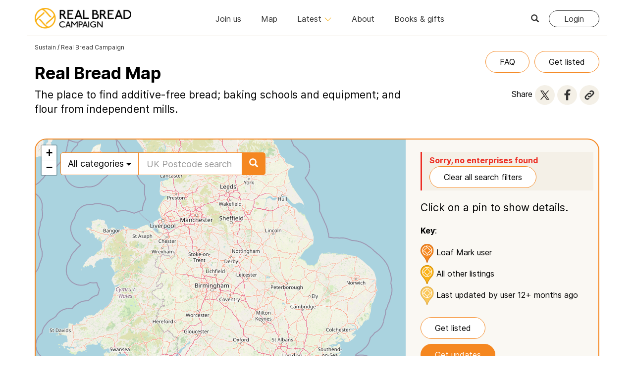

--- FILE ---
content_type: text/html; charset=UTF-8
request_url: https://www.sustainweb.org/realbread/map/?region=1007&cat=Equipment
body_size: 8174
content:
 
<!DOCTYPE html>
<html lang="en">
<head>
<meta charset="UTF-8">
<meta http-equiv="X-UA-Compatible" content="IE=edge">
<meta name="viewport" content="width=device-width, initial-scale=1"> 
<meta name="robots" content="max-image-preview:large"> 

<!-- Twitter Card data -->
<!-- Twitter Card data -->
<meta name="twitter:card" content="summary_large_image">
<meta name="twitter:site" content="@realbread" />
<meta name="twitter:title" content="Real Bread Map | Real Bread Campaign">
<meta name="twitter:description" content="The place to find additive-free bread; baking schools and equipment; and flour from independent mills.
">
<meta name="twitter:image" content="https://www.sustainweb.org/image/image-gt-1614-14jun24.jpg">
<!-- Facebook Open Graph data -->
<meta property="og:type"   content="website" />  
<meta property="og:url" content="https://www.sustainweb.org/realbread/map/">
<meta property="og:title" content="Real Bread Map | Real Bread Campaign">
<meta property="og:description" content="The place to find additive-free bread; baking schools and equipment; and flour from independent mills.
">
<meta property="og:image" content="https://www.sustainweb.org/image/image-gt-1614-14jun24.jpg">
<title>Real Bread Map | Real Bread Campaign</title>
<link rel="shortcut icon" href="/bread_favicon.ico" type="image/x-icon" />
<link rel="icon" type="image/png" href="/bread_favicon.png" />
<meta name="keywords" content="place, find, baking, classes, equipment, flour, independent, mills, course, real">
<meta name="description" content="The place to find additive-free bread; baking schools and equipment; and flour from independent mills.
">
<link href="/bootstrap/css/line-awesome.min.css" rel="stylesheet">
<link href="/bootstrap/css/bootstrap.min.css" rel="stylesheet">
<link href="/bootstrap/css/datepicker.css" rel="stylesheet">
<link href="/bootstrap/css/gtheme_2021.css?v=1.88" rel="stylesheet"> 
<link rel="stylesheet" type="text/css" href="/bootstrap/slick/slick.css"/>

	



<!--[if lt IE 9]>
  <script src="/bootstrap/js/html5shiv.js"></script><script src="/bootstrap/js/respond.min.js"></script>
<![endif]-->
	
<script src="/bootstrap/js/jquery.min.js"></script>	
<script type="text/javascript">
    if (window.location.href.indexOf("sustainweb") < 0) {
		window.stop();
       $("#siteContainer").hide();
    }
</script>
</head>
<body>
<div id="siteContainer">

<!-- ANALYTICS  -->
<!-- Google Tag Manager -->
<noscript><iframe src="//www.googletagmanager.com/ns.html?id=GTM-PTTLBV"
height="0" width="0" style="display:none;visibility:hidden"></iframe></noscript>
<script>(function(w,d,s,l,i){w[l]=w[l]||[];w[l].push({'gtm.start':
new Date().getTime(),event:'gtm.js'});var f=d.getElementsByTagName(s)[0],
j=d.createElement(s),dl=l!='dataLayer'?'&l='+l:'';j.async=true;j.src=
'https://www.googletagmanager.com/gtm.js?id='+i+dl;f.parentNode.insertBefore(j,f);
})(window,document,'script','dataLayer','GTM-PTTLBV');</script>
<!-- End Google Tag Manager --><a id="top"></a>

 



<!-- NAVBAR  -->
<div class="navbar navbar-default"><div class="container">
    <div class="navbar-header">
		<button type="button" class="navbar-toggle collapsed" data-toggle="collapse" data-target="#navbar-collapse" aria-expanded="false">
		<span class="sr-only">Toggle navigation</span><i class="glyphicon glyphicon-menu-hamburger"></i>
		</button>
		<button class="navbar-toggle collapsed" type="button" data-toggle="collapse" data-target="#search_bar"><span class="glyphicon glyphicon-search"></span></button>
		<div class="navbar-brand navbar-brand-realbread"><a href="/realbread/"><img src="/resources/images/logos/RealBread2020_logo-gold-black.png" class="logo" alt="Real Bread Campaign" title="Sustain: the alliance for better food and farming"></a></div>
    </div> 
    <div class="collapse navbar-collapse right0" id="navbar-collapse">
		<ul class="nav navbar-nav navbar-right hidden-xs">
			
			<li class="nav-padded right0"><a href="#top" type="button" data-toggle="collapse" data-target="#search_bar"><span class="glyphicon glyphicon-search"></span></a></li>
			
				
				<li class="nav-padded right0"><a href="/realbread/login/" class="btn btn-default navbar-btn">Login</a></li> 	
				
			
		</ul>
		<ul class="nav navbar-nav"> 
				
			<li class=""><a href="/realbread/join/">Join us</a></li>
				
			<li class=""><a href="/realbread/map/">Map</a></li>
			 
			
			<li class="hidden-xs "><a href="#" data-toggle="collapse" data-target="#latest_bar" class="collapsed">Latest <i class="hidden-sm las la-angle-down rotate gold"></i></a></li>
			
			<li class=""><a href="/realbread/ourwork/">About</a></li>
			<li class=""><a href="/realbread/gifts/">Books & gifts</a></li>

			
			
			<li class="hidden-sm hidden-md hidden-lg"><a href="#" data-toggle="collapse" data-target="#latest_bar_mobile" class="collapsed">Latest <i class="hidden-sm las la-angle-down rotate"></i></a></li>



			
		</ul>
		<ul id="latest_bar_mobile" class="nav navbar-nav collapse hidden-sm hidden-md hidden-lg"> 
		<li class=""><a href="/realbread/bake/">Recipes</a></li>
		<li class=""><a href="/realbread/news/">News</a></li>
		<li class=""><a href="/realbread/articles/">Articles</a></li>
		<li class=""><a href="/realbread/events/">Events</a></li>			
		<li class=""><a href="/realbread/offers/">Offers</a></li>

		</ul>
    </div>
</div></div>
<!-- NAVBAR ENDS -->


<!-- SEARCHBAR -->
<div id="search_bar" class="container medgreybg  collapse ">
<div class="row bot15 top15">
<div class="col-sm-offset-2 col-sm-8 col-md-offset-3 col-md-6 col-lg-offset-4 col-lg-4 text-center">
<form class="" method="get" action="https://www.sustainweb.org/processors/realbread_search.php"><fieldset>
<div class="input-group">
<input type="text" class="form-control input-lg orangebd" name="search" value="" placeholder="Search by keyword">
<span class="input-group-btn"><button class="btn btn-lg btn-warning"  type="submit"><i class=" glyphicon glyphicon-search"></i></button></span>
</div>
</fieldset></form>
</div></div></div>






<!-- LATESTBAR -->
<div id="latest_bar" class="collapse container hidden-xs"><div class="row beigebg border_top border_bot">
<div class="col-sm-3 col-lg-offset-2 col-lg-2 top15 bot15">
	<p>
	<a href="/realbread/bake/"  class="btn btn-link">Recipes</a>
	<a href="/realbread/articles/" class="btn btn-link">Articles</a>
	<a href="/realbread/events/" class="btn btn-link">Events</a>
	</p>
</div>
<div class="col-sm-3  col-lg-2 top15 bot15">

	<p>
	<a href="/realbread/news/" class="btn btn-link">News</a><br />
	<a href="/realbread/publications/" class="btn btn-link">Publications</a><br />
	<a href="/realbread/offers/" class="btn btn-link">Offers</a>
	</p>
</div>
<div class="col-sm-6  col-md-5  col-lg-5 top25 bot15 border_left dark_beigebd"> 
	<p class="nobot">The Real Bread Campaign is a project of Sustain: the alliance for better food and farming. </p>
	<p class="top15"><a href="https://www.sustainweb.org"><img src="/resources/svg/Sustain_logo.svg" class="logo " alt="Sustain: the alliance for better food and farming" title="Sustain: the alliance for better food and farming"></a></p>
</div>
</div></div>




<!-- noscript BAR -->
<noscript>
<div class="orangebg">
    <div class="container">
        <div class="row top15 bot25">
            <div class="col-sm-12">
                <h2>Please enable Javascript in your web browser!</h2>
               <p>Javascript is required to use a number of the features of the Sustain website. <a href="http://www.enable-javascript.com/" target="_blank" rel="noopener">Find out how to enable Javascript here</a></p>
            </div>
        </div>
    </div>
</div>
</noscript>
<!-- noscript BAR ENDS -->




<!-- ARCHIVE BAR -->
<!-- ARCHIVE BAR ENDS -->



 



 

 


			<div id="content"><link href="/bootstrap/css/jquery.fancybox.min.css"  rel="stylesheet">
<style>
.map { margin: 0px; height: 300px; border-radius: 0px; }
@media (min-width: 767px) {
	.map { height: 600px; border-radius: 22px 0px 0px 22px; }
}
.loadingextras {display: none; position: absolute; top: 1px; z-index: 999; margin: 25px; right: 5%} 
.mapsearch {position: absolute; top: 1px; z-index: 999; margin: 25px} 
@media (min-width: 767px) {
.fancybox-slide--iframe .fancybox-content {
  max-width: 900px;
  max-height: 900px;
}
.fancybox-slide--iframe .fancybox-content {
  width: 100% !important;
  height: 100%;
  margin: 0;
}
}
</style>

 
<input type="hidden" value="" id="keyword">	
<input type="hidden" value="" id="ls">	
<input type="hidden" id="show_what" value="0">
<input type="hidden" id="show_what_cat" value="">
<input type="hidden" id="show_what_day" value="">
<input type="hidden" id="searchWhat" value="0">
<input type="hidden" id="markerID" value="">

<link rel="stylesheet" href="https://unpkg.com/leaflet@1.9.4/dist/leaflet.css" />
<script src="https://unpkg.com/leaflet@1.9.4/dist/leaflet.js"></script>
<link rel="stylesheet" href="https://unpkg.com/leaflet.markercluster/dist/MarkerCluster.css">
<link rel="stylesheet" href="https://unpkg.com/leaflet.markercluster/dist/MarkerCluster.Default.css">
<script src="https://unpkg.com/leaflet.markercluster/dist/leaflet.markercluster.js"></script>



<script type="text/javascript" src="/bootstrap/js/real-bread-map-2026.js"></script>   

<div class="container  ">
	<div class="row border_top ">
		<div class="col-sm-8">
			<p class="trail small top15"><a href="/" class="nodecorate  text-default">Sustain</a> <span>/</span> <a href="https://www.sustainweb.org/good-food-enterprises/" class="nodecorate  text-default">Real Bread Campaign</a> </p>			
			<h1 class="top25 "><span>Real Bread Map</span></h1>	
			<p class="lead">The place to find additive-free bread; baking schools and equipment; and flour from independent mills.
</p>  	 
		</div>	
		
		<div class="col-sm-4 text-right top25 hidden-xs">
			<p class="top5 ">
			<a class="btn btn-default mright5" href="#"  data-toggle="modal" data-target="#FAQModal">FAQ</a>
			<a class="btn btn-default " href="#"  data-toggle="modal" data-target="#AddModal">Get listed</a>
			</p>	

			<p class="top25">
			<span class="hidden-sm">Share</span>
			
			<a class="icon_theme_small icon_theme_beige_hover_orange" href="https://twitter.com/intent/tweet?url=https://www.sustainweb.org/realbread/map/&text=Real Bread Map" target="_blank" rel="noopener"><img src="/resources/svg/Twitter.svg"></a>
			
			<a class="icon_theme_small icon_theme_beige_hover_orange" href="https://www.facebook.com/sharer/sharer.php?u=https://www.sustainweb.org/realbread/map/" target="_blank" rel="noopener"><img src="/resources/svg/Facebook.svg"></a>
			
			<a href="javascript:;" class="icon_theme_small  icon_theme_beige_hover_orange" data-toggle="modal" data-target="#copyLinkModal" title="Share link"> <img src="/resources/svg/link.svg"></a>
			
			
			</p>
			
			
		</div>	
	</div>
</div>  


<div class="container bot50 top25">
	<div class="row">
		<div class="col-sm-12">
			<div class="orangebd border2 roundedTop roundedBot light_beigebg ">
				
				<div class="row">


					<div class="col-sm-8"> 
						<div id="map" class="map"></div> 
						<div id="loading" class="loadingextras"><div class="loader"></div></div> 
						<div class="left25 input-group max400 mapsearch"> 
							<span class="input-group-btn">
								<button type="button" class="btn btn-lg btn-default" data-toggle="dropdown" style="border-radius: 5px 0px 0px 5px"><span id="catSelect">All categories</span> <span class="caret"></span></button>
								<ul class="dropdown-menu">
									<li><a href="javascript:;" onclick="doCat('5','Real Bread ')">Real Bread </a></li>
									<li><a href="javascript:;" onclick="doCat('4','Baking equipment ')">Baking equipment </a></li>
									<li><a href="javascript:;" onclick="doCat('1','Flour from an independent mill ')">Flour from an independent mill</a></li>
									<li><a href="javascript:;" onclick="doCat('2','Bread making classes / courses')">Bread making classes / courses</a></li>
									<li class="divider"></li>  
									<li><a href="javascript:;" onclick="doCatAll()">Show all</a></li>
								</ul>
							</span>
							<input type="text" class="form-control input-lg orangebd" name="postcode" id="postcode" value="" placeholder="UK Postcode search" onkeypress="return runScript(event)" style="min-width: 210px" >
							<span class="input-group-btn">
									<button class="btn btn-lg btn-warning" onclick="doPost()"><i class="white glyphicon glyphicon-search"></i></button>
							</span>
						</div>	
					</div>

					<div class="top25 right25  col-sm-4">  
					

						<div id="postcodeError" style="display: none">
							<div class="alert alert-danger  beigebg ">Please enter a valid postcode</div>
						</div>
					
						<div id="noResults" style="display: none">
							<div class="alert alert-danger  beigebg ">Sorry, no enterprises found<br />
							<a class="btn btn-default" href="https://www.sustainweb.org/realbread/map">Clear all search filters</a>
							</div>
						</div>
						 
						<div class="" id="helloCopy">
							<p class="lead top5">Click on a pin to show details.</p> 
							
							
							<p class="bot15"><strong>Key</strong>:</p>
							<div class="top5"><img src="/resources/svg/Marker-2024-Loaf.svg"> Loaf Mark user</div>
							<div class="top5"><img src="/resources/svg/Marker-2024-RB.svg"> All other listings</div>
							<div class="top5"><img src="/resources/svg/Marker-2024-RB-Faded.svg"> Last updated by user 12+ months ago</div>
							
							
							<p class="top25"><a class="btn btn-default" href="#"  data-toggle="modal" data-target="#AddModal">Get listed</a></p>	
							<p class="top5"><a class="btn btn-warning" href="javascript:;" data-toggle="modal" data-target="#mailingModal" data-position="3">Get updates</a></p> 
						</div>
						
						<div class=""> 
							
							<div id="uff_results" class="uff_results"></div>
						</div>
					</div>
				
				</div> 
			</div>
			
			
			


			<div class="top25 hidden-sm hidden-md hidden-lg ">

			<p class="top25">
			<span class="">Share</span>
			<a class="icon_theme_small icon_theme_beige_hover_orange" href="https://twitter.com/intent/tweet?url=https://www.sustainweb.org/realbread/map/&text=Real Bread Map" target="_blank" rel="noopener"><img src="/resources/svg/Twitter.svg"></a>
			<a class="icon_theme_small icon_theme_beige_hover_orange" href="https://www.facebook.com/sharer/sharer.php?u=https://www.sustainweb.org/realbread/map/" target="_blank" rel="noopener"><img src="/resources/svg/Facebook.svg"></a>
			
			</p>
			<p class="top5">
			<a class="darkgrey nodecorate" href="javascript:;" data-toggle="modal" data-target="#mailingModal" data-position="3">Get updates</a>
			<a class="icon_theme_small icon_theme_beige_hover_orange" href="javascript:;" data-toggle="modal" data-target="#mailingModal" data-position="3"><img src="/resources/svg/email.svg"></a>	  
			</p>
			
			</div>	
			
			<div class="top25"><a class="btn btn-default pull-right" href="javascript:;" data-toggle="modal" data-target="#mailingModal" data-position="3">Get updates</a>   
			</div> 
			
		</div>
	 </div>
 </div>
 



 
 
 <!-- ADD EVENT Modal -->
<div class="modal fade" id="AddModal" tabindex="-1" role="dialog" aria-labelledby="myModalLabel" aria-hidden="true">
  <div class="modal-dialog">
	<div class="modal-content">
		<div class="modal-header">
		<a class="close_modal" data-dismiss="modal" aria-hidden="true"><i class="glyphicon glyphicon-remove"></i></a>
		<h3 class="modal-title nobot" id="myModalLabel">Want to be included on our map?</h3>
		</div>
	
		<div class="modal_body_border">	
			<p class="lead nobot">If you make <a href="https://www.sustainweb.org/realbread/what_is_real_bread/" target="_blank">what we call Real Bread</a>, you can add details of where people can buy it.</p>
		</div>
		
		<div class="modal-body">
			<p>You&#39;re also welcome to list Real Bread classes, as well as places to buy baking equipment and flour from independent mills.</p>

<p>In order for us to put your products/services on our map, you will need to:</p>

<ul>
	<li>Login or create an account.</li>
	<li>Add the basic details of your outlet(s)</li>
	<li>Write a short (500 characters max) description.</li>
	<li>Include a photo/logo that we have the copyright holder&#39;s permission to publish</li>
</ul>

<p>The image needs to be landscape/horizontal orientation, 3:2 aspect ratio (eg 600px x 400px or 1200px x 800px) and no more than 5mb.</p>

<p><strong>NB</strong> If you run a shop etc. that sells (but doesn&rsquo;t make) Real Bread, please ask the bakery to create a listing and add you as an outlet.</p>

<p>You can add dates of specific Real Bread classes / courses to <a href="https://www.sustainweb.org/realbread/events/" target="_blank">our events calendar</a>.</p>
		</div>
			  
		<div class="modal-footer">
			<div class="form-group top5 bot5">
				<p class=""><a class="btn btn-warning" href="https://www.sustainweb.org/realbread/login">Login and get started</a></p>	
			</div>
		</div>
	
	</div>
  </div>
</div>	





 <!-- KEY Modal -->
<div class="modal fade" id="FAQModal" tabindex="-1" role="dialog" aria-labelledby="myModalLabel" aria-hidden="true">
  <div class="modal-dialog">
	<div class="modal-content">
		<div class="modal-header">
		<a class="close_modal" data-dismiss="modal" aria-hidden="true"><i class="glyphicon glyphicon-remove"></i></a>
		<h3 class="modal-title nobot" id="myModalLabel">Frequently asked questions</h3>
		</div>
		<div class="modal-body">	
			 <p><strong>Q: What is Real Bread?</strong><br />
A: The Campaign defines it as made without chemical raising agents, so-called processing aids or any other additives. <a href="https://www.sustainweb.org/realbread/what_is_real_bread/" target="_blank">Read more</a>.</p>

<p><strong>Q: Do companies have to join the Campaign to be listed?</strong><br />
A: No, though we urge them to join us, in support of our charity&rsquo;s work.</p>

<p><strong>Q: Do all listed bakeries only make Real Bread?</strong><br />
A: Not necessarily. A bakery might also make products that fall outside the Campaign&rsquo;s definition.</p>

<p><strong>Q: How are bakeries checked / inspected?</strong><br />
A: Rather than an assurance scheme, the map works on trust, with each bakery self-certifying they make Real Bread. If you have evidence that all products sold by a bakery fall outside the Campaign&rsquo;s definition, please email us and we&rsquo;ll investigate.</p>

<p><strong>Q: What is The Real Bread Loaf Mark?</strong><br />
A: An at-a-glance assurance from baker to buyer that a product is genuine sourdough, or simply additive-free. <a href="https://www.sustainweb.org/realbread/real_bread_loaf_mark/" target="_blank">Find out more</a>.</p>

<p><strong>Q: Why is my local bakery not on the map?</strong><br />
A: Perhaps they:&nbsp;</p>

<ul>
	<li>Haven&rsquo;t got round to it. (Real Bread bakers are busy people.)&nbsp;</li>
	<li>Didn&rsquo;t know the Real Bread Map exists. (Please pass on our invitation!)&nbsp;</li>
	<li>Thought they had to pay. (Nope, it&#39;s FREE advertising!)</li>
	<li>Believe they don&rsquo;t qualify because they think the Campaign&rsquo;s definition of Real Bread is something else.</li>
	<li>Use additives. (We&rsquo;d love them to kick that unnecessary habit.)</li>
	<li>Were on the map but didn&rsquo;t act on our annual reminder to update their listing. (See point 1.)</li>
	<li>Have something against our charity&#39;s work of flying the flag for Real Bread and the people who make it, while challenging obstacles to their rise. (Each to their own.)</li>
</ul>
		</div>
		<div class="modal-footer">
			<div class="form-group top5 bot5">
				<p class=""><a class="btn btn-default" data-dismiss="modal" aria-hidden="true">Close</a></p>	
			</div>
		</div>
	</div>
  </div>
</div>	
 


<script src="/bootstrap/js/jquery.fancybox.min.js"></script>



</div>
	











<div class="container-fluid container_pale top15 border_top ">
<div class="container ">
	<div class="row ">
		<div class="col-sm-12 top25 bot50">
		<h3 class="light">Ways to support our charity’s work</h3> 
		<p class="top25">
		<a href="/realbread/join/" class="btn btn-warning mright15">Join today</a> 
		<a href="/realbread/gifts/" class="btn btn-default mright15">Buy gifts</a> 
		<a href="/realbread/donate/" class="btn btn-default mright15">Make a doughnation</a> 
		<a href="/realbread/real_bread_loaf_mark/" class="btn btn-default">The Loaf Mark</a> 
		</p>
		</div>
	</div>
</div>	
</div>	




<!-- FOOTER --> 
<div class="container-fluid container_dark" id="followBlock"><div class="container"> 
	<div class="row top25 bot50">
	<div class="col-sm-12 col-md-3 col-lg-3 top15">
		<p>
		<a class="icon_medium icon_twitter_alt" href="https://twitter.com/realbread" target="_blank" rel="noopener"></a>
		<a class="icon_medium icon_fbook_alt" href="https://www.facebook.com/realbreadcampaign/" target="_blank" rel="noopener"></a> 
		<a class="icon_medium icon_instagram_alt" href="https://www.instagram.com/realbreadcampaign/" target="_blank"  rel="noopener"></a>
		<a href="#" class="icon_medium icon_email_alt"  data-toggle="modal" data-target="#mailingModal"  data-position="4"></a>
		</p>
		<p class="top15"><strong>Real Bread Campaign</strong><br />C/o Sustain<br />The Green House<br />244-254 Cambridge Heath Road<br />London E2 9DA</p>
		<p><span class="glyphicon glyphicon-envelope"></span> <a href="mailto:realbread@sustainweb.org">realbread@sustainweb.org</a>
		</p>

	</div>



	<div class="col-sm-12 col-md-3 col-lg-3">
		<p class="top15">
		The Real Bread Campaign is a project of Sustain: the alliance for better food and farming.
		</p>
		<p class="top15"><a href="http://www.sustainweb.org/home/copyright/" target="_blank" rel="noopener">&copy; Sustain 2026</a><br />
		Registered charity (no. <a href="http://apps.charitycommission.gov.uk/Showcharity/RegisterOfCharities/SearchResultHandler.aspx?RegisteredCharityNumber=1018643" target="_blank" rel="noopener">1018643</a>)<br />
		<a href="http://www.sustainweb.org/home/privacy/" target="_blank" rel="noopener">Data privacy & cookies</a><br />
		</p>
	</div>
	 
	
	<div class="col-sm-12 col-md-2 col-lg-2">
		<p class="top15">
		<a href="/realbread/join/">Join us</a><br />
		<a href="/realbread/map/">Map</a><br />
		<a href="/realbread/bake/">Recipes</a><br />
		<a href="/realbread/ourwork/">Our work</a><br />
		<a href="/realbread/news/">News</a><br />
		<a href="/realbread/articles/">Articles</a><br />
		<a href="/realbread/events/">Events</a>	
		</p>
	</div>
	
	
	<div class="col-sm-12 col-md-offset-1 col-md-3">
		<p class="text-center top15"><a href="https://www.sustainweb.org" target="_blank" rel="noopener" class="bot25"><img src="/resources/svg/Sustain_logo_white.svg"  alt="Sustain" class="img-responsive"></a></p>	
		<p class="text-center top25 bot50"><a href="http://www.sustainweb.org/realbread/" target="_blank" class="bot25"><img src="/resources/images/logos/RealBread2020_logo_white.png"  alt="Real Bread Campaign" class="img-responsive"></a></p>	
	</div>
</div></div></div>	
<!-- FOOTER ENDS -->  





<!-- Modal -->
<div id="copyLinkModal" class="modal fade" role="dialog">
	<div class="modal-dialog">
		<div class="modal-content">
			<div class="modal-header">
				<button type="button" class="close" data-dismiss="modal">&times;</button>
				<h3 class="modal-title">Share link</h3>
			</div>
			<div class="modal-body">
			<h4>https://www.sustainweb.org/realbread/map</h4>
<script>
function copyToClipboard(msg) {
	navigator.clipboard.writeText(msg).then(function () {
		$("#copyLinkButton").html("<span class=\"glyphicon glyphicon-ok\"></span> Copied");
	}, function () {
		$("#copyLinkButton").fadeIn(200);
	});
} 
</script>  
			</div>
			<div class="modal-footer">
				<button class="btn btn-sm btn-warning viewShareLinkOnclick" onclick="copyToClipboard('https://www.sustainweb.org/realbread/map')" id="copyLinkButton">Copy link</button>
				<span class="red copiedNot" style="display: none">Error copying</span>
				
				<button type="button" class="btn btn-sm btn-default pull-right" data-dismiss="modal">Close</button>
			</div>
		</div>
	</div>
</div>
<!-- Modal ENDS -->




<ul class="nav pull-right scroll-top scroll-butt">
  <li class=""><a href="#top" id="top-link"><i class="glyphicon glyphicon-chevron-up"></i></a></li>
</ul>


	

	
	
<!-- JAVASCRIPT ETC -->
		

<!-- 2019 EMAIl LIST SIGNUP -->	 
<script>
function sendMessage() {
	$('#emailForms').fadeOut();
	$('#errorMessage').fadeOut();
	$('#errorMessageLength').fadeOut();
	var user_firstname = document.getElementById("user_firstname").value;
	var user_surname = document.getElementById("user_surname").value;
	var user_email = document.getElementById("user_email").value;

	if($('#user_firstname').val().length < 25 && $('#user_surname').val().length < 25) {
		if(!isEmail(user_email)) { 
			$('#emailForms').fadeIn();
			$('#openerMessage').fadeOut();
			$('#errorMessage').fadeIn();
			
		} else {
			$('#processingMessage').fadeIn();
			$('#openerMessage').fadeOut();
			$.ajax({
			  type: 'POST',
			  url: '/processors/email_signup.php',
			  data: $('#emailFormSignUp').serialize(),
			  success: function(data) {
				$('#processingMessage').fadeOut();
				$('#errorMessage').fadeOut();
				$('#emailForms').html(data);
				$('#emailForms').fadeIn();
			  }
			})
		}
	} else {
        $('#errorMessageLength').fadeIn();
		$('#emailForms').fadeIn();
    }
}
function isEmail(email) {
  var regex = /^([a-zA-Z0-9_.+-])+\@(([a-zA-Z0-9-])+\.)+([a-zA-Z0-9]{2,4})+$/;
  return regex.test(email);
} 
</script>



<script>
$(document).ready(function() {
  $('a[data-toggle=modal], button[data-toggle=modal]').click(function () {
	var positionNum = '';
	if (typeof $(this).data('position') !== 'undefined') { positionNum = $(this).data('position'); }
	$('#data_object_two').val(positionNum);
  })
});
</script>


<div class="modal fade" id="mailingModal" tabindex="-1" role="dialog" aria-labelledby="myModalLabel" aria-hidden="true">
  <div class="modal-dialog">
	<div class="modal-content">
	
			<div class="modal-header">
				<a class="close_modal" data-dismiss="modal" aria-hidden="true"><i class="glyphicon glyphicon-remove"></i></a>
				<h3 class="modal-title nobot" id="myModalLabel">Sign up for FREE updates</h3>
				<p><class class="white notop nobot">Updates from the campaign and wider world of Real Bread.</class></p> 

			</div>
			  
			<div class="modal-body" style="display: none" id="errorMessageLength"><p class="lead text-danger nobot">Please review your name and try again.</p></div> 
			<div class="modal-body" style="display: none" id="errorMessage"><p class="lead text-danger nobot">Please enter a valid email address.</p></div> 
			<div class="modal-body" style="display: none" id="processingMessage"><p class="lead nobot">Hold on, we're working on your request...</p></div> 
			

			<div id="emailForms">
				<form id="emailFormSignUp" enctype="multipart/form-data">
				<div class="modal-body">
					<input type="hidden" name="action" value="1">
					<input type="hidden" name="interest_id" value="c8118fc2df">
					<input type="hidden" name="list_id" value="22663d682a">
					<input type="hidden" name="profile_id" value="21">				
					
					<input type="hidden" name="tipid" value="32">
					<input type="hidden" name="donation_source_section" value="32">
					<input type="hidden" name="donation_source_page" value="18904">
					<input type="hidden" name="data_object_one" value="1"><!-- TYPE -->
					<input type="hidden" name="data_object_two" id="data_object_two" value="0"><!-- POSITION -->


					<div class="row top15">
						<div class="col-sm-6">
							<div class="form-group">
								<label class="control-label" for="user_firstname">First name</label>
								<input class="form-control input-lg" id="user_firstname" type="text" name="user_firstname">
							</div>
						</div>
						<div class="col-sm-6">
							<div class="form-group">
								<label class="control-label" for="user_surname">Surname</label>
								<input class="form-control input-lg" id="user_surname" type="text" name="user_surname">
							</div>
						</div>
					</div>

					<div class="row nobot">
						<div class="col-sm-6">
							<div class="form-group">
								<label class="control-label" for="user_email">Email</label>
								<input class="form-control  input-lg" id="user_email" name="user_email" type="text">
							</div>
						</div>
						<div class="col-sm-6">
							<div class="form-group">
								<label class="control-label" for="user_postcode">Postcode</label>
								<input class="form-control  input-lg" id="user_postcode" name="user_postcode" type="text">	
							</div>
						</div>
					</div>

				</div>	
				</form>	
				<div class="modal_body_border">	
					<p class="nobot">Your personal information will be kept private and held securely by Sustain. By submitting this information you are agreeing to the use of your data in accordance with our <a href="https://www.sustainweb.org/home/privacy/" target="_blank">privacy policy</a>. You can unsubscribe at any time.</p>
				</div>
				<div class="modal-footer">
										<div class="form-group top5 bot5">
						<button onclick="sendMessage()" class="btn btn-warning">Sign me up</button>
					</div>
				</div>
			
					
			</div>	
		
	</div>
  </div>
</div>		
<!-- 2019 EMAIl LIST SIGNUP ENDS --><script src="/bootstrap/js/bootstrap.min.js"></script>
<script src="/bootstrap/js/popup.js"></script>
<script src="/bootstrap/js/extended_2021.js"></script>
	
	
	
	
	


	


	


<script>
(function($) {  jQuery(document).ready(function() { add_target_blank_to_external_links(); });  function add_target_blank_to_external_links() { $('a[href^="http"]').not('a[href*="' + location.hostname + '"]').attr({target: "_blank", rel: "noopener"}); } })(jQuery);
</script>


 




	
<!-- JAVASCRIPT ENDS -->
</div>
</body>
</html> 

--- FILE ---
content_type: text/css
request_url: https://www.sustainweb.org/bootstrap/css/gtheme_2021.css?v=1.88
body_size: 10344
content:
@font-face {
  font-family: 'Inter';
  font-style:  normal;
  font-weight: 400;
  font-display: swap;
  src: url("https://www.sustainweb.org/bootstrap/inter/Inter-Regular.woff2?v=3.15") format("woff2"),
       url("https://www.sustainweb.org/bootstrap/inter/Inter-Regular.woff?v=3.15") format("woff");
} 
@font-face {
  font-family: 'Inter';
  font-style:  italic;
  font-weight: 400;
  font-display: swap;
  src: url("https://www.sustainweb.org/bootstrap/inter/Inter-Italic.woff2?v=3.15") format("woff2"),
       url("https://www.sustainweb.org/bootstrap/inter/Inter-Italic.woff?v=3.15") format("woff");
} 
@font-face {
  font-family: 'Inter';
  font-style:  normal;
  font-weight: 700;
  font-display: swap;
  src: url("https://www.sustainweb.org/bootstrap/inter/Inter-Bold.woff2?v=3.15") format("woff2"),
       url("https://www.sustainweb.org/bootstrap/inter/Inter-Bold.woff?v=3.15") format("woff");
}
@font-face {
  font-family: 'Inter';
  font-style:  italic;
  font-weight: 700;
  font-display: swap;
  src: url("https://www.sustainweb.org/bootstrap/inter/Inter-BoldItalic.woff2?v=3.15") format("woff2"),
       url("https://www.sustainweb.org/bootstrap/inter/Inter-BoldItalic.woff?v=3.15") format("woff");
}


body { font-family: 'Inter', Fallback, sans-serif; font-weight: 400; color: #000; font-size: 16px; line-height:24px;  }
a {	color: #000; text-decoration: underline;	-webkit-text-decoration-color: #F58720;	text-decoration-color: #F58720; text-decoration-thickness: 2px; }
a:hover, a:focus { transition: all 0.3s; color: #FF6C0A;  text-decoration-thickness: 2px; }
.blueLink:hover, .blueLink:focus { transition: all 0.3s; color: #2A51DE;  text-decoration-thickness: 2px; }

.orangeLink {	color: #FF6C0A; text-decoration: underline;	-webkit-text-decoration-color: #fff;	text-decoration-color: #fff; text-decoration-thickness: 2px; }
.orangeLink:hover, .orangeLink:focus { transition: all 0.3s; color: #FF6C0A;  text-decoration-thickness: 2px; }

.purpleLink {	 text-decoration: underline;	-webkit-text-decoration-color: #B15684;	text-decoration-color: #B15684; text-decoration-thickness: 2px; }
.purpleLink:hover, .purpleLink:focus { transition: all 0.3s; color: #B15684;  text-decoration-thickness: 2px; }

.whiteLink {	color: #ffffff; text-decoration: underline;	-webkit-text-decoration-color: #fff;	text-decoration-color: #fff; text-decoration-thickness: 2px; }
.whiteLink:hover, .whiteLink:focus { transition: all 0.3s; color: #ECE5D6;  text-decoration-thickness: 2px; }

.strong  { font-weight: 700 !important; } 


.dropdown-menu > li > a { text-decoration: none; }

strong { font-weight: 700;  }

h1,h2,h3,h4,h5,h6 { font-weight: 700; }
h1 { font-size: 30px; } @media (min-width: 767px) { h1 { font-size: 34px; line-height:38px;  } }
h2 { font-size: 28px; }
h3 { font-size: 24px; line-height:28px; }
h4 { font-size: 20px; line-height:24px; }
h5 { font-size: 16px; line-height:20px; }
h6 { font-size: 16px; line-height:20px; }

#articleCopy h2 { margin-top: 40px; }
#articleCopy h3 { margin-top: 30px; }
#articleCopy h4 { margin-top: 30px; } 
 
 

blockquote {    border-left: 3px solid #F58720;  margin: 20px 0px 20px; }
img { display: inline-block; height: auto;  max-width: 100%; }
.keyblock img { width: 100%; }

.img_small { max-width: 150px; max-height: 150px; }
.img_medium { max-width: 300px; max-height: 300px; }
.img_large { max-width: 450px; max-height: 450px; } 


 /* FONT */
.light { font-weight: 400!important; }
.small, .text-small { font-size: 12px; line-height:16px !important; }
.lineheight20 { line-height: 20px; }


/* COLOURS */
.white { color: #FFFFFF; } .whitebg { background-color: #FFFFFF !important; } .whitebd { border-color: #FFFFFF !important; }
.beige { color: #F4F0E7; } .beigebg { background-color: #F4F0E7 !important; } .beigebd { border-color: #F4F0E7 !important; }
.dark_beige { color: #ECE5D6; } .dark_beigebg { background-color: #ECE5D6 !important; } .dark_beigebd { border-color: #ECE5D6 !important; }
.light_beige { color: #faf8f3; } .light_beigebg { background-color: #faf8f3 !important; } .light_beigebd { border-color: #faf8f3 !important; }
.orange { color: #F58720; } .orangebg { background-color: #F58720 !important; } .orangebd { border-color: #F58720 !important; }
.yellow { color: #FCB315; } .yellowbg { background-color: #FCB315 !important; } .yellowbd { border-color: #FCB315 !important; }
.green { color: #109E4D; } .greenbg { background-color: #109E4D !important; } .greenbd { border-color: #109E4D !important; }
.blue { color: #2A51DE; } .bluebg { background-color: #2A51DE !important; } .bluebd { border-color: #2A51DE !important; }
.red { color: #EC2D23; } .redbg { background-color: #EC2D23 !important; } .redbd { border-color: #EC2D23 !important; }
.purple { color: #B15684; } .purplebg { background-color: #B15684 !important; } .purplebd { border-color: #B15684 !important; }
.lightgreen { color: #CDDDC8; } .lightgreenbg { background-color: #CDDDC8 !important; } .lightgreenbd { border-color: #CDDDC8 !important; }
.lightblue { color: #87C6EF; } .lightbluebg { background-color: #87C6EF !important; } .lightbluebd { border-color: #87C6EF !important; }
.lightpurple { color: #D6B6C8; } .lightpurplebg { background-color: #D6B6C8 !important; } .lightpurplebd { border-color: #D6B6C8 !important; }
.gold  { color: #F8B118; } .goldbd { border-color:  #F8B118 !important; } .goldbg { background-color: #F8B118 !important; } 

.black { color: #000000; } .blackbg { background-color: #000000 !important; } .blackbd { border-color: #000000 !important; }
.darkgrey { color: #3A3A3A; } .darkgreybg { background-color: #3A3A3A !important; } .darkgreybd { border-color: #3A3A3A !important; } 
.darkgrey_cfc  { color: #221F1F; } .darkgrey_cfcbg { background-color: #221F1F !important; } .darkgrey_cfcbd { border-color: #221F1F !important; } 

.darkishgrey { color: #5e5e5e; } .darkishgreybg { background-color: #5e5e5e !important; } .darkishgreybd { border-color: #5e5e5e !important; }
.palegrey { color: #ccc; } .palegreybd { border-color:  #ccc !important; } .palegreybg { background-color: #f9f9f9 !important; }
.medgrey { color: #efefef; } .medgreybd { border-color:  #efefef !important; } .medgreybg { background-color: #efefef !important; }




.paletransbg {
    background-color: rgba(255, 255, 255, 0.8) !important;
}

.darktransbg {
    background-color: rgba(0, 0, 0, 0.2); 
}

.text-warning  { color: #F58720; }
.text-success  { color: #109E4D; }
.text-danger  { color: #EC2D23; }
.text-white  { color: #ffffff; }
.text-grey  { color: #666;  }
.text-default  { color: #333;  }
 
.text_one_line { max-width: 100%;overflow: hidden;text-overflow: ellipsis; white-space: nowrap; display:inline-block; line-height: normal; }
.text_two_line { display: -webkit-box; -webkit-line-clamp: 2; -webkit-box-orient: vertical;  overflow: hidden; }
.text_three_line { display: -webkit-box; -webkit-line-clamp: 3; -webkit-box-orient: vertical;  overflow: hidden; }
 

/* PADDINGS SPACINGS WIDTH */
.notop { margin-top: 0px !important; padding-top: 0px !important; } .nobot { margin-bottom: 0px !important; padding-bottom: 0px !important; } 
.top100 { margin-top: 100px; } .top25 { margin-top: 25px; } .top20 { margin-top: 20px; } .top15 { margin-top: 15px; }  .top10 { margin-top: 10px; }   .top5 { margin-top: 5px; } .topminus25 { margin-top: -25px; } .topminus50 { margin-top: -50px; }  .topminus100 { margin-top: -100px; }
.bot25 { margin-bottom: 25px; } .bot15 { margin-bottom: 15px; }  .bot10 { margin-bottom: 10px; } .bot5 { margin-bottom: 5px; }  .botminus25 { margin-bottom: -25px; } .botminus50 { margin-bottom: -50px; }
.left25 { padding-left: 25px; } .left15 { padding-left: 15px; } .left5 { padding-left: 5px; } .left0 { padding-left: 0px !important; }  .leftminus25 { padding-left: -25px !important; }
.right25 { padding-right: 25px; } .right15 { padding-right: 15px; } .right5 { padding-right: 5px; }  .right0 { padding-right: 0px !important;  }   .rightminus25 { padding-right: -25px !important; }
.mleft25 { margin-left: 25px; } .mleft15 { margin-left: 15px; }  .mleft5 { margin-left: 5px; } .mleft0 { margin-left: 0px; } 
.mright25 { margin-right: 25px; } .mright15 { margin-right: 15px; } .mright5 { margin-right: 5px; }  .mright0 { margin-right: 0px;  }

.mrightminus25 { margin-right: -25px !important; } .mrightminus15 { margin-right: -15px !important; }  .mrightminus10 { margin-right: -10px !important; } .mrightminus5 { margin-right: -5px !important; } .mrightminus50 { margin-right: 0px !important; }
.mleftminus25 { margin-left: -25px !important; }  .mleftminus15 { margin-left: -15px !important; }  .mleftminus10 { margin-left: -10px !important; }  .mleftminus5 { margin-left: -5px !important; }  .mleftminus50 { margin-left: 0px !important; }

 
.padall25 { padding: 25px; } .padall15 { padding: 15px; }  .padall10 { padding: 10px; } .padall5 { padding: 5px; } .padall0 { padding: 0px !important; }  
.max300  { max-width: 300px; }.max200  { max-width: 200px; }.max150  { max-width: 150px; }.max100  { max-width: 100px; } .max75  { max-width: 75px; } .max50  { max-width: 50px; }  .max35  { max-width: 35px; }  
.top50 { margin-top: 25px; }.bot50 { margin-bottom: 25px; }.right50 { padding-right: 25px; }.left50 { padding-left: 25px; }
.ptop50 { padding-top: 25px !important; } .ptop25 { padding-top: 25px !important; } .ptop15 { padding-top: 15px !important; }  .ptop5 { padding-top: 5px !important; }
.pbot50 { padding-bottom: 25px !important; } .pbot25 { padding-bottom: 25px !important; } .pbot15 { padding-bottom: 15px !important; }  .pbot5 { padding-bottom: 5px !important; }
.mleft50 { margin-left: 25px; } .mright50 { margin-right: 25px; } 

@media (min-width: 767px) { 
	.mleftminus50 { margin-left: -50px !important; }
	.mrightminus50 { margin-right: -50px !important; }
	.top50 { margin-top: 50px; }.bot50 { margin-bottom: 50px; }
	.ptop50 { padding-top: 50px !important; }  .pbot50 { padding-bottom: 50px !important; }
	.max800  { max-width: 800px; } .max700 { max-width: 700px; } .max600  { max-width: 600px !important; } .max500  { max-width: 500px; } .max400  { max-width: 400px; }
}

@media (min-width: 992px) {  
	.right50 { padding-right: 50px; }.left50 { padding-left: 50px; }
	.mleft50 { margin-left: 50px; } .mright50 { margin-right: 50px; } 
}


.min100 {min-width: 100px;}
.min150 {min-width: 150px;}
.min200 {min-width: 200px;}
.min250 {min-width: 250px;}
.min300 {min-width: 300px;}
.min350 {min-width: 350px;}
.width100 {width: 100%;}


.height200 { height:200px; }
.height300 { height:300px; }
.height400 { height:400px; }
.height500 { height:500px; }
.height600 { height:600px; }

/* CONTAINERS */
.gpanel  { box-shadow: 0px 1px 2px rgba(0, 0, 0, 0.05); margin-bottom: 20px; background-color: #FFF; border: 1px solid #DDD; border-radius: 4px; box-shadow: 0px 1px 1px rgba(0, 0, 0, 0.05); -moz-box-sizing: border-box; padding: 15px; margin: 20px 0 20px 0; font-size: 16px; font-weight: 200; line-height: 1.4; }

.gpanel5  { box-shadow: 0px 1px 2px rgba(0, 0, 0, 0.05);  background-color: #FFF; border: 1px solid #DDD; border-radius: 4px; box-shadow: 0px 1px 1px rgba(0, 0, 0, 0.05); -moz-box-sizing: border-box; padding: 5px; font-size: 16px; font-weight: 200; line-height: 1.4; }

.col_no_hpad { padding-left: 0px; padding-right: 0px; }
.col_no_hpad { padding-left: 10px; padding-right: 10px; } 
.container_pale { background-color: rgba(244, 240, 231, 0.4); }  
.container_med { background-color: #ECE5D6; }
.container_dark { background-color: #3A3A3A; }
.container_dark p{ color: #fff; }
.container_dark a {	color: #F58720;	text-decoration: none; }
.container_dark a:hover, .container_dark a:focus { transition: all 0.3s; color: #F58720; text-decoration: underline;	-webkit-text-decoration-color: #F58720;	text-decoration-color: #F58720; text-decoration-thickness: 2px; }
.right_bar h2 { font-weight: 400 !important; } 


/* BORDERS */
@media (min-width: 767px) { 
.border_left { border-left: 1px solid #ccc; padding-left: 15px; margin-left: -1px;  } 
.border_right { border-right: 1px solid #ccc; padding-right:15px; } 
}
.border_top {border-top: 1px solid #ECE5D6;}
.border_bot {border-bottom: 1px solid #ECE5D6;}
.border_rad_20 { border-radius: 20px !important; }
.border_rad_5 { border-radius: 5px !important; }
.border_rad_0 { border-radius: 0px !important; }
.border { border: 1px solid #ccc; } 
.border2 { border: 2px solid #ccc; } 
.border3 { border: 3px solid #ccc; } 

.border_width0 { border-width: 0px !important; } 
.border_width1 { border-width: 1px !important; } 
.border_width2 { border-width: 2px !important; } 
.border_width3 { border-width: 3px !important; } 

/* BUTTONS */
.btn { border-radius: 24px; font-size: 16px; padding: 10px 28px; text-decoration: none; }
.btn-xs {  padding: 1px 5px;  font-size: 12px;  line-height: 1.5;   border-radius: 3px;} 
.btn-sm { border-radius: 20px; font-size: 16px; padding: 4px 22px; } 
.btn-lg { border-radius: 28px; font-size: 20px; padding: 14px 30px; } 

.input-group-btn > .btn-lg { border-radius: 24px; font-size: 18px; padding: 10px 14px; box-shadow: 0px 3px 6px rgba(0, 0, 0, 0); } 
.input-group-btn > button {    height: 46px; }

.btn-default { border-color: #F58720; color: #000000;  } 
.btn-default:hover, .btn-default.focus, .btn-default:focus { transition: all 0.3s; border-color: #F58720; background-color: #F58720; color: #fff;  } 

.input-group-btn > .btn-default:hover { background-color: #f9ece0; color: #fff }

.btn-danger { border-color: #EC2D23; background-color: #EC2D23; color: #fff;  } 
.btn-danger:hover, .btn-danger.focus, .btn-danger:focus { transition: all 0.3s; background-color: #d4160c;  } 

.btn-primary { border-color: #3A3A3A; background-color: #3A3A3A; color: #fff;  } 
.btn-primary:hover, .btn-primary.focus, .btn-primary:focus { transition: all 0.3s; background-color: #F58720;  border-color: #F58720;  }  

.btn-success { border-color: #109E4D; background-color: #109E4D; color: #fff;  } 
.btn-success:hover, .btn-success.focus, .btn-success:focus { transition: all 0.3s; background-color: #078c40;  } 

.btn-info { border-color: #2A51DE; background-color: #2A51DE; color: #fff;  } 
.btn-info:hover, .btn-info.focus, .btn-info:focus { transition: all 0.3s; background-color: #1339c5;  border-color: #1339c5;  } 

.btn-warning { border-color: #F58720; background-color: #F58720; color: #fff;  } 
.btn-warning:hover, .btn-warning.focus, .btn-warning:focus { transition: all 0.3s; background-color: #3A3A3A; border-color: #3A3A3A;  } 


.btn-purple { border-color: #B15684; background-color: #B15684; color: #fff;  } 
.btn-purple:hover, .btn-purple.focus, .btn-purple:focus { transition: all 0.3s; background-color: #3A3A3A; border-color: #3A3A3A; color: #fff; } 


.btn-gold { border-color: #F8B118; background-color: #F8B118; color: #fff;  } 
.btn-gold:hover, .btn-gold.focus, .btn-gold:focus { transition: all 0.3s; background-color: #3A3A3A; border-color: #3A3A3A; color: #fff; } 


.btn-link  { color: #333333; text-decoration: underline; -webkit-text-decoration-color: #F58720; text-decoration-color: #F58720; text-decoration-thickness: 2px;  }
.btn-link:hover, .btn-link:focus { transition: all 0.3s; color: #F58720; box-shadow: 0px 3px 6px rgba(0, 0, 0, 0); text-decoration-thickness: 2px; }


.btn-false-default {
    min-height: 46px;
    padding: 10px 16px;
    font-size: 18px;
    line-height: 1.3333333;
    border-radius: 6px;
	background-color: #fff;
	border: 1px solid #F58720;
	cursor: pointer; 
}


/* BG IMAGES */
.bg_cover {background-size:cover !important;}
.bg_contain {background-size:contain !important;}
.bg_lefttop {background-position:left top !important;}
.bg_righttop {background-position:right top !important;}
.bg_center {background-position:center center !important;}
.bg_leftbot {background-position:left bottom !important;}
.bg_rightbot {background-position:right bottom !important;}


/* TEXT BLOCK BG */
.white_txt_bg h1 > span  { background-color: #fff; box-shadow: 5px 0 0 #fff, -5px 0 0 #fff; 	-webkit-box-decoration-break: clone;	-o-box-decoration-break: clone; 	box-decoration-break: clone; padding-top: 1px; padding-bottom: 3px; color: #333; }
.white_txt_bg p { line-height: 1.3; } 
.white_txt_bg p > span { background-color: #fff; box-shadow: 5px 0 0 #fff, -5px 0 0 #fff; 	-webkit-box-decoration-break: clone;	-o-box-decoration-break: clone;	box-decoration-break: clone; padding-top: 2px; padding-bottom: 3px; color: #333;  }
.black_txt_bg h1 > span  { line-height: 1.2em; background-color: #333; box-shadow: 5px 0 0 #333, -5px 0 0 #333; 	-webkit-box-decoration-break: clone;	-o-box-decoration-break: clone; 	box-decoration-break: clone; padding-top: 1px; padding-bottom: 3px; color: #fff; }
.black_txt_bg p { line-height: 1.3; } 
.black_txt_bg p > span { background-color: #333; box-shadow: 5px 0 0 #333, -5px 0 0 #333; 	-webkit-box-decoration-break: clone;	-o-box-decoration-break: clone;	box-decoration-break: clone; padding-top: 2px; padding-bottom: 3px; color: #fff;  }
 

/* NAV */
.navbar {
    position: relative;
    margin-bottom: 0px;
}
.navbar-nav { margin-top: 0px; margin-bottom: 0px; } 
.navbar-brand { max-width: 140px; padding: 10px 15px; }
.navbar-brand-realbread { max-width: 170px;  }
.navbar-nav > li  {	padding: 0 14px 0 16px; border-bottom: 1px solid #efefef;}
.navbar-nav > li:hover  { background-color: #F4F0E7;}

.navbar-nav > li > a {
    padding: 10px 0 10px 0;
    color: #333 !important;
    text-decoration: none;
}




.navbar-btn {
    margin-top: 20px;
    margin-bottom: 10px;
	border-color: #3A3A3A; background-color: transparent; 
	border-radius: 20px; padding: 6px 30px !important; 
	border: 1px solid #3A3A3A !important;
}
.nav > li > .btn-warning { 	border: 1px solid #F58720 !important; background-color: #F58720; color: #fff !important; }
.nav > li > .btn-warning:hover {  transition: all 0.3s; background-color: #FF6C0A;  } 

@media (min-width: 767px) { 
	.navbar-nav > li { padding: 0 8px 0 8px; border-bottom: none; }
	.navbar-nav > li:hover  { background-color: transparent;}
	.navbar-nav > li > a {
		font-size: 14px;
		padding: 27px 0 1px 0;
		margin-bottom: 16px;
		border-bottom: 3px solid #fff;
		color: #333 !important;
		text-decoration: none;
	}
	.navbar-nav > li > a:hover, .navbar-nav > li > a:active, .navbar-nav > .active > a { border-bottom: 3px solid #F58720;  background-color: transparent; }
	.navbar-nav { float:none;margin: 0 auto; display: table; table-layout: fixed; }
	.navbar-btn { padding: 6px 15px !important;  }
	.navbar-brand { max-width: 180px; padding: 15px 15px;  } 
	.navbar-brand-realbread { max-width: 200px; padding: 18px 15px;  } 
}
@media (min-width: 992px) {  
	.navbar-nav > li { padding: 0 10px 0 10px; }
	.navbar-nav > li > a { font-size: 16px; }
	.navbar-btn { padding: 6px 30px !important;  }
	.navbar-brand { max-width: 180px;  }
	.navbar-brand-realbread { max-width: 225px; padding: 15px 15px;  } 
}
@media (min-width: 1200px) { 
	.navbar-nav > li { padding: 0 20px 0 20px; }  
	.navbar-nav > li > a { font-size: 16px; }
}
.navbar-default {background-color: #fff; border-color: transparent;}
.navbar-btn:hover, .navbar-btn.focus, .navbar-btn:focus { transition: all 0.3s; border-color: #F58720 !important;  }  
.navbar-toggle {
    border-color: transparent !important;
    padding: 6px 0 0 0;
    font-size: 18px;
    background-color: #fff;
}
.navbar-toggle:hover, .navbar-toggle:active, .navbar-toggle:focus {
    color: #F58720;
    transition: all 0.3s !important;
    background-color: #fff !important;
}
.navbar-default .navbar-nav > .active > a, .navbar-default .navbar-nav > .active > a:focus, .navbar-default .navbar-nav > .active > a:hover {
    background-color: transparent;
}


/* HERO */
.hero { width: 100%; min-height: 200px;  padding: 15px; }
.hero_short { width: 100%; height: 200px; padding: 15px; }
.hero_copy { bottom: 26px; position: absolute; }
@media (min-width: 767px) { .hero_copy { bottom: 15px; } }



.hero_copy > h1 > span {
    line-height: 1.3em;
	-webkit-box-decoration-break: clone;
	-o-box-decoration-break: clone;
	box-decoration-break: clone;
    padding-top: 2px;
    padding-bottom: 2px;
	font-size: 25px;
}
.hero_copy > h3 > span {
	line-height: 1.3em;
	-webkit-box-decoration-break: clone;
	-o-box-decoration-break: clone;
	box-decoration-break: clone;
	padding-top: 2px;
	padding-bottom: 2px;
	font-size: 24px;
}
.hero_copy > p  > span {
    line-height: 1.2em;
	-webkit-box-decoration-break: clone;
	-o-box-decoration-break: clone;
	box-decoration-break: clone;
    padding-top: 2px;
    padding-bottom: 2px; 
}
@media (min-width: 767px) { 
	.hero { height: 300px; padding: 25px; }
	.hero_short { height: 200px; padding: 25px; }
	.hero_copy { bottom: 25px; }
}
@media (min-width: 992px) { 
	.hero { height: 350px; padding: 25px; }
	.hero_short { height: 200px; padding: 25px; }
	.hero_copy > h1 > span { font-size:30px; }
}
@media (min-width: 1200px) { 
	.hero { height: 400px; padding: 25px; }
	.hero_short { height: 200px; padding: 25px; }
}

.hero_orange > h1 > span, .hero_orange > p > span {
    background-color: #F58720;
    box-shadow: 10px 0 0 #F58720, -10px 0 0 #F58720;
}

.hero_white > h1 > span, .hero_white > p > span {
    background-color: #ffffff;
    box-shadow: 10px 0 0 #ffffff, -10px 0 0 #ffffff;
}

.hero_yellow > h1 > span, .hero_yellow > p > span {
    background-color: ;
    box-shadow: 10px 0 0 #FBB215, -10px 0 0 #FBB215;
}

.hero_trans > h1 > span, .hero_trans > p > span {
    background-color: rgba(255, 255, 255, 0.5);
    box-shadow: 10px 0 0 rgba(255, 255, 255, 0.5), -10px 0 0 rgba(255, 255, 255, 0.5);
}



.hero_blue > h1 > span, .hero_blue > p > span  {
    background-color: #2A51DE;
    box-shadow: 10px 0 0 #2A51DE, -10px 0 0 #2A51DE;
	color: #fff; 
}

.hero_orange > h3 > span, .hero_orange > p > span {
    background-color: #F58720;
    box-shadow: 10px 0 0 #F58720, -10px 0 0 #F58720;
}
.hero_blue > h3 > span, .hero_blue > p > span  {
    background-color: #2A51DE;
    box-shadow: 10px 0 0 #2A51DE, -10px 0 0 #2A51DE;
	color: #fff; 
}

.hero_grey > h1 > span, .hero_grey > h3 > span, .hero_grey > p > span  {
background-color: #333;
box-shadow:  10px 0 0 #333, -10px 0 0 #333;
color: #fff;

}


a > div > .hero_grey > h1 > span:hover, a > div > .hero_grey > h3 > span:hover, a > div > .hero_grey > p > span:hover  {
color: #F58720;
}



.hero_credit {padding: 0px 5px 2px 5px;color: #efefef;background-color: #3A3A3A;position: absolute;bottom: 0;right: 0;opacity: 0.9;font-size: 11px !important; }
.hero_credit_top { padding: 1px 5px 3px 5px;color: #efefef;background-color: #3A3A3A;position: absolute;top: 0;right: 0; opacity: 0.9; }
.image_credit { float: right; margin-top: -21px; padding: 1px 5px 3px 5px;color: #efefef;background-color: #3A3A3A; position: absolute; right: 15px; margin-left: 15px; }  
figcaption { float: right; margin-top: -21px; padding: 1px 5px 3px 5px;color: #efefef;background-color: #3A3A3A; position: absolute; right: 15px; margin-left: 15px; font-size: 12px; line-height: 16px !important;} 

/* TRAIL */
.trail > a {text-decoration: none !important;   }
.trail > a:hover { transition: all 0.3s; color: #F58720;  text-decoration-thickness: 2px  !important;  text-decoration: underline  !important;	-webkit-text-decoration-color: #F58720	;	text-decoration-color: #F58720;  }






@media (min-width: 767px) { 	.lead_image { min-width: 470px; min-height: 313.133px; } }
@media (min-width: 992px) { 	.lead_image { min-width: 616.667px; min-height: 410.85px; } }
@media (min-width: 1200px) { 	.lead_image { min-width: 750px; min-height: 499.683px; } }   



/* CONTENT BLOCKS */
@media (min-width: 767px) { .flex_container { display: flex; flex-wrap: wrap; }}
.flex_item .panelList { height: 100%; }
.panelList  { width: 100%; border-bottom: 3px solid #F4F0E7; color: #000; position: relative; }  

.panelList > .lead {
    line-height: 1.2;
}

.panelListBeige  { background-color: #F4F0E7; }
.panelListWhite  { background-color: #fff; }
.panelListMedGrey  { background-color: #efefef; border-bottom: 3px solid #efefef;}
.panelList:hover  { transition: all 0.3s;  border-bottom: 3px solid #F58720; color: #111; background-color: #ECE5D6; } 
.panelListImage { width: 100%; background-repeat: no-repeat; background-position: center center; background-size: cover; box-shadow: 1px 1px 20px -3px rgba(0,0,0,0.07) inset; -webkit-box-shadow: 1px 1px 20px -3px rgba(0,0,0,0.07) inset; -moz-box-shadow: 1px 1px 20px -3px rgba(0,0,0,0.07) inset; } 
 
.panelListTitle { margin: 10px 10px 15px 10px;  }    

.panelList > h4 { margin: 10px 10px 10px 10px !important;  }    


.panelListRounded  { border: 3px solid #F4F0E7; border-radius: 24px; }  
.panelListRounded:hover  { border: 3px solid #F58720; }  

.panelListDesc { margin: 10px 10px 25px 10px;  }    
.panelListFoot { margin: 10px 10px 5px 10px;  }  

.panelListImageContainer { background-color: #ebe6db; overflow: hidden;  } 

@media (min-width: 767px) { .col-sm-6 > a > .panelList > .panelListImageContainer > .panelListImage { height: 230px; width:345px; object-fit: cover; }}
@media (min-width: 992px) { .col-sm-6 > a > .panelList > .panelListImageContainer > .panelListImage { height: 305px; width:455px; object-fit: cover;}}
@media (min-width: 1200px) { .col-sm-6 > a > .panelList > .panelListImageContainer > .panelListImage { height: 370px; width:555px; object-fit: cover; }} 

@media (min-width: 767px) { .col-sm-4 > a > .panelList > .panelListImageContainer > .panelListImage { height: 147px; width:220px; object-fit: cover; }}
@media (min-width: 992px) { .col-sm-4 > a > .panelList > .panelListImageContainer > .panelListImage { height: 195px; width:293.333px; object-fit: cover; }}
@media (min-width: 1200px) { .col-sm-4 > a > .panelList > .panelListImageContainer > .panelListImage { height: 240px; width:360px; object-fit: cover; }}

@media (min-width: 767px) { .col-sm-3 > a > .panelList > .panelListImageContainer > .panelListImage { height: 105px; width: 157.5px; object-fit: cover; }}
@media (min-width: 992px) { .col-sm-3 > a > .panelList > .panelListImageContainer > .panelListImage { height: 142px; width: 212.5px; object-fit: cover; }}
@media (min-width: 1200px) { .col-sm-3 > a > .panelList > .panelListImageContainer > .panelListImage { height: 175px; width: 262.5px; object-fit: cover; }}

.panelListImage4Col {  width: 100%; background-repeat: no-repeat; background-position: center center; background-size: cover;  }
@media (min-width: 767px) { .panelListImage4Col { height: 85px;  width: 136.667px; object-fit: cover; }}
@media (min-width: 992px) { .panelListImage4Col { height: 120px;   width: 185.55px; object-fit: cover; }}
@media (min-width: 1200px) {.panelListImage4Col { height: 150px; width: 230px; object-fit: cover; }} 

.panelListImage3Col {  width: 100%; background-repeat: no-repeat; background-position: center center; background-size: cover;  }
@media (min-width: 767px) { .panelListImage3Col { height: 58px;  width: 87px; object-fit: cover; }}
@media (min-width: 992px) { .panelListImage3Col { height: 83px;   width: 124px; object-fit: cover; }}
@media (min-width: 1200px) {.panelListImage3Col { height: 105px; width: 157px; object-fit: cover; }} 



.panelListImage_RightBar {  width: 100%; background-repeat: no-repeat; background-position: center center; background-size: cover;  }
@media (min-width: 767px) { .panelListImage_RightBar { height: 142px;  object-fit: cover; }}
@media (min-width: 992px) { .panelListImage_RightBar { height: 142px; width: 212.5px; object-fit: cover; }}
@media (min-width: 1200px) { .panelListImage_RightBar { height: 175px; width: 262.5px; object-fit: cover; }}



.pubListLongCopy300  > .panelListTitle { margin: 15px 10px 10px 10px;  }   
.panelList644 > .panelListTitle { margin: 10px 10px 10px 10px;  }   

.pubListLong > img{ height: 200px; width: 142px; float:left; object-fit: cover; }  
.pubListLongCopy300 { margin-left: 141px; } 

@media (min-width: 767px) { 
	.panelList425 { height: 247px; } 
	.panelList644 { height: 520px; }
	.panelList300 { height: 247px; } 
	.panelListTitle116 { height: 100px; overflow: hidden;  }
	.panelListFootBottom { position: absolute; bottom: 0; } 
	
}
@media (min-width: 992px) { 
	.panelList425 { height: 425px !important; padding: 25px !important; }
	.panelList425 > img{ height: 345px; width: 245px; float:left; object-fit: cover; margin-top: 15px; margin-left: 15px; border-radius: 5px; border: 1px solid #ECE5D6; }  
	.panelList644 { height: 578px; }
	.panelList300 { height: 276px; }
	.panelListTitle116 { height: 80px;  overflow: hidden;  }
	.pubListLongCopy300 > .panelListFootBottom { bottom: 35px; }  
	.pubListLongCopy300 { margin-left: 285px; } 
}
@media (min-width: 1200px) { 
	.panelList425 { height: 425px !important; padding: 25px !important; }
	.panelList425 > img{ height: 345px; width: 245px; float:left; object-fit: cover; margin-top: 15px; margin-left: 15px; border-radius: 5px; border: 1px solid #ECE5D6; }  
	.panelList644 { height: 644px; }
	.panelList300 { height: 309px; } 
	.panelListTitle116 { height: 80px;  overflow: hidden;  }
}
.panelListImage > .label, .panelListImage4Col > .label, .panelListImageContainer > .label {
    padding: .4em .6em .4em;
    border-radius: 0;
	position: absolute;  
	font-weight: 300;
}


.pubListShort  { padding: 1px; height: 105px; width: 100%; border-bottom: 3px solid #fff; color: #000; position: relative; overflow: hidden;}  
.pubListShort > img{ height: 100px; width: 71px; float:left;  }  
.pubListShort:hover  { transition: all 0.3s;  border-bottom: 3px solid #F58720; color: #111; background-color: #ECE5D6; } 
.pubListShortCopy { margin-left: 70px; }
.pubListShortTitle { margin: 5px 10px 0px 10px; }
 
.pubList { padding: 1px; height: 155px; width: 106px; width: 100%; border-bottom: 3px solid #fff; color: #000; position: relative;  overflow: hidden; }  
.pubList > img{ height: 150px; width: 106px;  float:left;  }  
.pubList:hover  { transition: all 0.3s;  border-bottom: 3px solid #F58720; color: #111; background-color: #ECE5D6; } 
.pubListCopy { margin-left: 105px; }
.pubListTitle { margin: 5px 10px 0px 10px; }
 
 
.pubListLong { padding: 1px; height: 205px; width: 100%; border-bottom: 3px solid #fff; color: #000; position: relative;  overflow: hidden; }  

.pubListLong:hover  { transition: all 0.3s;  border-bottom: 3px solid #F58720; color: #111; background-color: #ECE5D6; } 
.pubListLongCopy { margin-left: 141px; }

.pubListLongTitle { margin: 5px 10px 0px 10px; }

 
.microList  { padding: 0px; width: 100%; border: 2px solid #ECE5D6;  background-color: #ECE5D6;  color: #000; position: relative; overflow: hidden; border-radius: 5px;}  
.microList > img{ height: 75px; width: 104.9px; float:left;  border-top-left-radius: 4px; border-bottom-left-radius: 4px; }  
.microList:hover  { transition: all 0.3s;  border: 2px solid #F58720; color: #111; background-color: #fff; } 
.microListCopy { margin-left: 105px; }
.microListTitle { margin: 5px 10px 0px 10px; }
 
 
 
 
 
 
 /* blockList should be replaced by panelList */
.blockList { width: 100%; padding-bottom: 10px;  border-bottom: 3px solid #fff;  }
.blockListTitle { padding-left: 15px; padding-right: 15px; margin-top:10px; margin-bottom:5px; text-decoration: none !important;  }
.blockListDesc {  padding-left: 15px; padding-right: 15px; margin-bottom: 25px; text-decoration: none !important; } 
.blockListImage { width: 100%; height: 175px; background-repeat: no-repeat; background-position: center center; background-size: cover; border: 1px solid #efefef; }
.blockList:hover  { transition: all 0.3s;  border-bottom: 3px solid #F58720; color: #111; background-color: #ECE5D6; } 
@media (min-width: 767px) { 
	.blockList { padding: 5px; }
	.blockListTitle { padding-left: 0px; padding-right: 0px; margin-top: 10px; font-size: 18px; }
	.blockListDesc { padding-left: 0px; padding-right: 0px; margin-bottom: 25px;    }
	.blockListImage { height: 115px;  }
	.blockListImageTall { height: 160px;  }
	.blockListPubCover { height: 115px; }
}
@media (min-width: 992px) { 
	.blockListImage { height: 150px;  }
	.blockListImageTall { height: 200px;  }
	.blockListPubCover { height: 150px; }
	.blockListTitle { padding-left: 0px; padding-right: 0px; margin-top: 10px; font-size: 20px; }
}
@media (min-width: 1200px) { 
	.blockListImage { height: 175px;  }
	.blockListImageTall { height: 250px;  }
	.blockListPubCover { height: 175px; }
	.blockListTitle { padding-left: 0px; padding-right: 0px; margin-top: 10px; font-size: 20px; }
}
 
 
 /* ICON LIST */
.icon_flex_container { display: flex; flex-wrap: wrap; }
.flex_item .iconList { height: 100%;  }
.iconList  {  color: #000; position: relative; width: 100px; }  
.iconListWide  { margin: 0px 5px 0px 5px; }  
.iconListNarrow  { margin: 0px 5px 0px 5px; }  
.iconListVeryNarrow  { margin: 0px 5px 0px 5px; width: 150px !important; }  
.iconList200 { margin: 0px 5px 0px 5px; width: 200px !important; }  
.iconListVeryVeryNarrow  { margin: 0px 5px 0px 5px; width: 100px !important; }  
.iconListTitle { margin: 10px 5px 5px 5px;  }   
a > .iconList > .icon_theme_large  {  background-color: #fff; width: 80px; height: 80px; } 
a > .iconList > .icon_theme_medium  {  background-color: #fff; width: 80px; height: 80px; } 
@media (min-width: 767px) {
	.iconList  {  width: 180px; }
	.iconListWide  { margin: 0px 20px 0px 20px; }  
	.iconListNarrow  { margin: 0px 10px 0px 10px; }  
	a > .iconList > .icon_theme_large  {  width: 120px; height: 120px; } 
}
@media (min-width: 992px) { 
	.iconListWide  { margin: 0px 70px 0px 70px; }  
	.iconListNarrow  { margin: 0px 50px 0px 50px; }  
} 

a > .iconList:hover > .icon_theme_large, a > .iconList:active > .icon_theme_large, a > .iconList:hover > .icon_theme_medium, a > .iconList:active > .icon_theme_medium    {  transition: all 0.3s; border-color: #F58720 !important;   } 




/* HORIZONATAL LIST FOR RB EVENTS */


.trainingLargeList  { padding: 15px; width: 100%; border-bottom: 3px solid #F4F0E7; color: #000; position: relative;  }       
.trainingLargeList:hover  {transition: all 0.3s;
border-bottom: 3px solid #F58720;
color: #111;
background-color: #ECE5D6; }  
.trainingLargeListDateContainer {   width: 15%; text-align: center; padding-top: 20px; font-weight: 600;  font-size: 24px; line-height: 1.1em; }  
.trainingLargeListImageContainer {  width: 25%; position: relative;  overflow: hidden; border: 1px solid #efefef; } 
.trainingLargeListImage  { width: 100%; height: 120px; background-repeat: no-repeat; background-position: center center; background-size: cover;  }  
.trainingLargeListTitle { text-decoration: none !important; }
.trainingLargeListDesc { text-decoration: none !important; }
.trainingLargeListTitleMore { text-decoration: none !important; font-size: 14px; color: #8dbc3f;  }

.trainingLargeListTitleMore:hover  { color: #009748;  }    
 
@media (max-width: 766px) { 
	.trainingLargeListDateContainer { float: right; width: 30%; height: 120px;} 
	.trainingLargeListImageContainer {float: left; width: 70%;  height: 120px;}
	.trainingLargeListTitle { clear: both; padding-top: 15px; }
}
@media (min-width: 767px) { 
	.trainingLargeListDateContainer { float: left; padding-right: 15px; height: 120px;  } 
	.trainingLargeListImageContainer { float: left; margin-right: 15px; height: 120px; } 
	.trainingLargeListTitle { margin: 0px; padding: 0px; height: 130px; overflow: hidden;  }    
	.trainingLargeListTitleMore { margin: 0px; padding: 0px; height: 20px; overflow: hidden;  }  	 
	.trainingLargeListDateContainer {   width: 20%; }
}
@media (min-width: 992px) { 
	.trainingLargeListDateContainer {   width: 15%; }
} 



/* MENU LIST */
.menuList a { 
    padding-left: 7px;
    width: 100%;
    border-left: 2px solid #F58720;
    color: #000;
    position: relative;
    margin-bottom: 10px;
    margin-left: 2px;
	display: block; 
	text-decoration: none;
}
.menuList a:hover {
    transition: all 0.3s; color: #FF6C0A;
}
.menuList a.active {
  color: #FF6C0A;
  font-weight: 700; 
}

.menuList a.active_rank {
  color: #333333;
}

.menuList a.marg15 {
  margin-left: 12px;
  font-size: 14px;
  line-height: 20px !important;
  border-left: 2px dotted #F58720;
}
.menuList a.marg25 {
  margin-left: 22px;
  font-size: 12px;
  line-height: 16px !important;
  border-left: 2px dotted #F58720;
}


/* SECTION BLOCKS */
.list-inline { margin-left: -15px; }
.list-inline > .section_blocks > a > div { margin-bottom: 0px; }
.list-inline > li { padding: 0px; }
@media (min-width: 767px) { 
	.list-inline > .section_blocks > a > div { margin-bottom: 0px; margin-right: 3px; }
	.list-inline > .section_blocks_grey > a > div { margin-bottom: 0px; margin-right: 3px; }
	.list-inline > li { padding-left: 5px;  padding-right: 5px; margin-right: -10px;}
	
}
.list-inline > .section_blocks > a > div { background-color: #fff; width: 160px; height: 75px; overflow: hidden; padding: 10px 10px 10px 10px;  color: #333; line-height: 20px;  }
@media (max-width: 768px) { .list-inline > .section_blocks > a > div { width: 100%; height: auto; } }

.list-inline > .section_blocks_grey > a > div { background-color: #fcfcfc; width: 160px; height: 75px; overflow: hidden; padding: 10px 10px 10px 10px; color: #333; }
@media (max-width: 768px) { .list-inline > .section_blocks_grey > a > div { width: 100%; height: auto; } }

.list-inline > .section_blocks_archived > a > div { background-color: #ccc; width: 78px; height: 75px; overflow: hidden; padding: 10px 10px 10px 10px; color: #333; font-size: 0.7em; margin-bottom: 0px; margin-right: 3px; line-height: 1.2em; }

.list-inline > .section_blocks_deep_archived > a > div { background-color: #ccc; width: 78px; height: 75px; overflow: hidden; padding: 10px 10px 10px 10px; color: #999; font-size: 0.7em; margin-bottom: 0px; margin-right: 3px; line-height: 1.2em; }


@media (max-width: 768px) { .list-inline > .section_blocks_archived > a > div { width: 100%; height: auto; } }
.list-inline > li > a > div:hover { background-color: #F58720; }
.list-inline > li > a  { text-decoration: none; }
.pubs_list { text-align: center; } 

.list-inline > .section_blocks > label > div {  width: 150px; overflow: hidden; padding: 10px 10px 10px 10px; margin-bottom: 15px; color: #333; }
@media (max-width: 768px) { .list-inline > .section_blocks > label > div { width: 100px; height: auto; cursor: pinter; } }


.list-inline > .section_blocks_med > label > div {  width: 201px; overflow: hidden; padding: 10px 10px 10px 10px; margin-bottom: 15px; color: #333; }
@media (max-width: 768px) { .list-inline > .section_blocks_wide > label > div { width: 150px; height: auto; cursor: pinter; } }


.list-inline > .section_blocks_wide > label > div {  width: 315px; overflow: hidden; padding: 10px 10px 10px 10px; margin-bottom: 15px; color: #333; }
@media (max-width: 768px) { .list-inline > .section_blocks_wide > label > div { width: 215px; height: auto; cursor: pinter; } }



.youtube_blank { text-align: center; padding:50px; background: radial-gradient(circle, rgba(255,255,255,0) 0%, rgba(204,204,204,1) 100%); cursor: pointer; } 

.youtube_blank:hover { transition: all 0.3s; background: radial-gradient(circle, rgba(255,255,255,0) 0%, rgba(157,157,157,1) 100%); color: #F58720; } 



/* 2021 ICONS */
.icon_theme { width: 60px; height: 60px; display: inline-block; border-radius: 50%; border-color: transparent; border-width:1px; border-style: solid; }  
.icon_theme_small { width: 40px; height: 40px; display: inline-block; border-radius: 50%; border-color: transparent; border-width:1px; border-style: solid; } 
.icon_theme_very_small { width: 30px; height: 30px; display: inline-block; border-radius: 50%; border-color: transparent; border-width:1px; border-style: solid; } 
.icon_theme_large { width: 120px; height: 120px; display: inline-block; border-radius: 50%; border-color: transparent; border-width:1px; border-style: solid; } 
.icon_theme_medium { width: 80px; height: 80px; display: inline-block; border-radius: 50%; border-color: transparent; border-width:1px; border-style: solid; } 
.icon_brexit  { background-image: url('/resources/svg/brexit.svg'); background-repeat: no-repeat; background-size: cover; }
.icon_climatechange  { background-image: url('/resources/svg/climate-change.svg'); background-repeat: no-repeat; background-size: cover; }
.icon_coronavirus  { background-image: url('/resources/svg/coronavirus.svg'); background-repeat: no-repeat; background-size: cover; }
.icon_foodpoverty  { background-image: url('/resources/svg/food-poverty.svg'); background-repeat: no-repeat; background-size: cover; }
.icon_goodfoodeconomy  { background-image: url('/resources/svg/good-food-economy.svg'); background-repeat: no-repeat; background-size: cover; }
.icon_localaction  { background-image: url('/resources/svg/local-action.svg'); background-repeat: no-repeat; background-size: cover; }
.icon_susfarming  { background-image: url('/resources/svg/sus-farming.svg'); background-repeat: no-repeat; background-size: cover; }
.icon_handshake  { background-image: url('/resources/svg/handshake.svg'); background-repeat: no-repeat; background-size: cover; }
.icon_jobs  { background-image: url('/resources/svg/jobs.svg'); background-repeat: no-repeat; background-size: cover; }
.icon_policypositions  { background-image: url('/resources/svg/policy-positions.svg'); background-repeat: no-repeat; background-size: cover; }
.icon_publications  { background-image: url('/resources/svg/publications.svg'); background-repeat: no-repeat; background-size: cover; }
.icon_events  { background-image: url('/resources/svg/events.svg'); background-repeat: no-repeat; background-size: cover; }
.icon_whatwedo  { background-image: url('/resources/svg/what-we-do.svg'); background-repeat: no-repeat; background-size: cover; }
.icon_whoweare  { background-image: url('/resources/svg/who-we-are.svg'); background-repeat: no-repeat; background-size: cover; }

.icon_theme_hover_orange:hover {  background-color: #F58720; }
.icon_theme_hover_white:hover {  background-color: #FFFFFF; } 
.icon_theme_beige_hover_orange {  background-color: #F4F0E7; }
.icon_theme_beige_hover_orange:hover  {  background-color: #F58720; }
.icon_theme_white_hover_orange {  background-color: #FFFFFF; }
.icon_theme_white_hover_orange:hover  {  background-color: #F58720; }

.icon_theme_orange_hover_beige {  background-color: #F58720; }  
.icon_theme_orange_hover_beige:hover  {  background-color: #3A3A3A; }


/* ICONS */
.icon_small { width: 30px; height: 30px; display: inline-block;  } 
.icon_medium { width: 40px; height: 40px; display: inline-block;  border-radius: 50%; border-color: #3A3A3A; border-width:1px; border-style: solid; } 
.icon_menu { width: 30px; height: 30px; margin-right: 8px; margin-bottom: 8px; } 
.icon_large { width: 50px; height: 50px; display: inline-block; }
@media (min-width: 992px) { .icon_large { width: 60px; height: 60px; display: inline-block; }}
.icon_verylarge { width: 120px; height: 120px; display: inline-block; }  
.icon_email_alt  { background-image: url('/resources/svg/Email_alt.svg'); background-repeat: no-repeat; background-size: cover; }
.icon_fbook_alt  { background-image: url('/resources/svg/FaceBook_alt.svg'); background-repeat: no-repeat; background-size: cover;  }
.icon_utube_alt  { background-image: url('/resources/svg/YouTube_alt.svg'); background-repeat: no-repeat; background-size: cover;  }
.icon_twitter_alt  { background-image: url('/resources/svg/Twitter_alt.svg'); background-repeat: no-repeat; background-size: cover; }


.icon_email  { background-image: url('/resources/svg/Eel_Mailing.svg'); background-repeat: no-repeat; background-size: cover; }
.icon_fbook  { background-image: url('/resources/svg/Eel_FaceBook.svg'); background-repeat: no-repeat; background-size: cover;  }
.icon_twitter  { background-image: url('/resources/svg/Eel_Twitter.svg'); background-repeat: no-repeat; background-size: cover; }
.icon_instagram  { background-image: url('/resources/svg/Eel_Instagram.svg'); background-repeat: no-repeat; background-size: cover; }
.icon_social  { background-image: url('/resources/svg/Eel_Social.svg'); background-repeat: no-repeat; background-size: cover; }
.icon_social_small  { background-image: url('/resources/svg/Eel_Social_Small.svg'); background-repeat: no-repeat; background-size: cover; }
.icon_joinus  { background-image: url('/resources/svg/Eel_JoinUs.svg'); background-repeat: no-repeat; background-size: cover; }
.icon_instagram_alt  { background-image: url('/resources/svg/Eel_Instagram_alt.svg'); background-repeat: no-repeat; background-size: cover; }
.icon_social_alt  { background-image: url('/resources/svg/Eel_Social_alt.svg'); background-repeat: no-repeat; background-size: cover; }
.icon_social_small_alt  { background-image: url('/resources/svg/Eel_Social_Small_alt.svg'); background-repeat: no-repeat; background-size: cover; }
.icon_email:hover, .icon_email_alt:hover, .icon_fbook:hover, .icon_fbook_alt:hover, .icon_utube_alt:hover, .icon_twitter:hover, .icon_twitter_alt:hover, .icon_instagram:hover, .icon_instagram_alt:hover, .icon_social:hover, .icon_social_alt:hover  {  transition: all 0.3s; background-color: #F58720;   } 
 
 /* BULLETS */
.tick_list > p { margin-left: 40px; }
.tick_list > p > .las { margin-left: -40px; float: left; } 
.tick_list > p > .tick_list_left { margin-left: -40px; float: left; } 
.tick_list > a > div  { margin-left: 40px; }
.tick_list > a > div  > .las { margin-left: -40px; float: left; } 


/* SCROLL */
.scroll-top { position:fixed; bottom:0; right:2%; z-index:100; background: #F58720; font-size:20px; border-top-left-radius:1px; border-bottom-left-radius:1px; }
.scroll-top a:link,.scroll-top a:visited { color:#222; background-color: notset; } 
@media (max-width: 1200px) { .scroll-top  { display: none; } body { padding-right: 0px; } }

 
/* MODAL */
.modal-header {border-bottom: none;color: #fff;} 
.modal-content {background-color: #F58720;}
.modal-body {background-color: #fff;}
.modal_body_border {padding: 15px;border-top: 1px solid #e5e5e5;background-color: #efefef;}
.modal-footer {background-color: #fff;border-radius: 0px 0px 6px 6px;}
.close_modal{ padding-top: 3px; color: #fff; font-size: 18px; float: right; }
.close_modal:hover { color: #333; cursor: pointer; } 
.modal-header .close { color: #fff; }

/* SLIDER */
.slider { padding: 25px;  }
.sliderhome { padding: 25px;  }

@media (min-width: 992px) { 
	.slider { padding: 25px; margin: 0px 25px 0px 25px; }
	.sliderhome { padding: 25px; margin: 0px 25px 0px 0px; }
} 
.slick-dots{ display: block;width: 100%;padding: 0;margin-top: 15px;list-style: none;text-align: center; }
.slick-dots li{position: relative;display: inline-block;margin: 0 5px;cursor: pointer;}
.sliderBlue .slick-dots li .btn{ border-color: #2A51DE !important;  font-size:4px; padding: 6px 0;width: 25px;height: 25px;  color: #fff; }
.sliderBlue .slick-dots li .btn:hover{ color: #F58720; }
.sliderBlue .slick-dots li.slick-active button{opacity: 1;background-color: #2A51DE; color: #2A51DE; }
.sliderOrange .slick-dots li .btn{ border-color: #F58720 !important;  font-size:4px; padding: 6px 0;width: 25px;height: 25px;  color: #fff; }
.sliderOrange .slick-dots li .btn:hover{ color: #F58720; }
.sliderOrange .slick-dots li.slick-active button{opacity: 1;background-color: #F58720; color: #F58720; }

.sliderPurple .slick-dots li .btn{ border-color: #B15684 !important;  font-size:4px; padding: 6px 0;width: 25px;height: 25px;  color: #fff; }
.sliderPurple .slick-dots li .btn:hover{ color: #B15684; }
.sliderPurple .slick-dots li.slick-active button{opacity: 1;background-color: #B15684; color: #B15684; }


.sliderRed .slick-dots li .btn{ border-color: #EC2D23 !important;  font-size:4px; padding: 6px 0;width: 25px;height: 25px;  color: #fff; }
.sliderRed .slick-dots li .btn:hover{ color: #EC2D23; }
.sliderRed .slick-dots li.slick-active button{opacity: 1;background-color: #EC2D23; color: #EC2D23; }

.slick-slide img {    margin-left: auto;    margin-right: auto; }



/* OLD SQUARES */
.hpsquare { padding: 10px; border-radius: 0px;  background-repeat:no-repeat; position: relative;}
.hpsquare h1 { margin: 0px; padding-top: 0px; padding-bottom: 3px; }
.hpsquare p { margin: 0px; padding-top: 0px;  padding-bottom: 1px; }
.hpsquare > a {  cursor: pinter; text-decoration: none; }
.hpsquare > a:hover  {  cursor: pinter; text-decoration: none; }
.hpsquare:hover   { box-shadow:  0 0 2px #333; text-decoration: none; }
.text_btm   { position: absolute; bottom: 11px; padding-right: 10px; }
.masonary_item > .no_decoration { text-decoration: none; } 
.sq_small { width: 145px; height: 145px; overflow: auto; margin-bottom: 10px; }
.sq_small h1 { font-size: 22px;}
.sq_medium { width: 300px; height: 145px; overflow: auto; margin-bottom: 10px;  }
.sq_medium h1 { font-size: 22px; }
.sq_large { width: 300px; height: 300px; overflow: hidden; margin-bottom: 10px; }
.sq_large h1 { font-size: 26px; }
.sq_giant { width: 100%; height: 300px; overflow: hidden; margin-bottom: 10px; }
.sq_bg_cover {background-size:cover;}
.sq_bg_contain {background-size:contain;}
.sq_pos_lefttop {background-position:left top;}
.sq_pos_righttop {background-position:right top;}
.sq_pos_center {background-position:center center;}
.sq_pos_leftbot {background-position:left bottom;}
.sq_pos_rightbot {background-position:right bottom;}
.sq_bg_white {  background-color: #fff;  color: #333; }
.sq_bg_blue {  background-color: #3479BE; color: #fff; }
.sq_bg_red { background-color: #D93827; color: #fff; }
.sq_bg_yellow { background-color: #F0E00D; color: #333;  }
.sq_bg_grey { background-color: #ccc; color: #333;}
.sq_bg_black { background-color: #333; color: #fff;}
.sq_bg_green { background-color: #039A6F; color: #fff;}
.sq_bg_lightblue { background-color: #52C5D1; color: #fff;}
/* OLD SQUARES END */



/* ALERTS */
.alert {font-weight: 700;
	border-left: 3px solid transparent;
	border-right: 0px solid transparent;
	border-top: 0px solid transparent;
	border-bottom: 0px solid transparent;
	border-radius: 0px;
	padding: 5px 0 5px 15px;
}

.alert-success { 
    color: #109E4D;
    background-color: #fff;
    border-color: #109E4D;
}
.alert-danger { 
    color: #EC2D23;
    background-color: #fff;
    border-color: #EC2D23;
}
.alert-info { 
    color: #2A51DE;
    background-color: #fff;
    border-color: #2A51DE;
}

.alert-warning { 
    color: #F58720;
    background-color: #fff;
    border-color: #F58720;
}



/* FORM ALERTS */
.has-error .checkbox, .has-error .checkbox-inline, .has-error .control-label, .has-error .help-block, .has-error .radio, .has-error .radio-inline, .has-error.checkbox label, .has-error.checkbox-inline label, .has-error.radio label, .has-error.radio-inline label {
    color: #EC2D23;
}
.has-error .form-control {border-color: #EC2D23;}

.has-success .checkbox, .has-success .checkbox-inline, .has-success .control-label, .has-success .help-block, .has-success .radio, .has-success .radio-inline, .has-success.checkbox label, .has-success.checkbox-inline label, .has-success.radio label, .has-success.radio-inline label {
    color: #109E4D;
}
.has-success .form-control {border-color: #109E4D;}



/* HOMPAGE VIDEO */
#myVideo { width: 100%; }
#videoControls { margin-top: 15px; margin-left: 15px; }
@media (min-width: 768px) {
	#videoControls {  }
}

 
 

/* ODDS AND SODS */
.nodecorate{text-decoration: none !important; outline: 0; }
@media (min-width: 767px) {
	.roundedTop{border-top-left-radius: 24px;border-top-right-radius: 24px;}
	.roundedBot{border-bottom-left-radius: 24px;border-bottom-right-radius: 24px;}
	.roundedTopLeft{border-top-left-radius: 24px;}
	.roundedTopRigth{border-top-right-radius: 24px;}
	.roundedBotLeft{border-bottom-left-radius: 24px;}
	.roundedBotRight{border-bottom-right-radius: 24px;}
}
.minus22{margin-top: -22px;}
.toggle_color_on { background-color: #F1B60C; }
.toggle_color_off { background-color: #fff; }
a[data-toggle="collapse"] .rotate, button[data-toggle="collapse"] .rotate  {
   -webkit-transition: all 0.2s ease-out;
   -moz-transition: all 0.2s ease-out;
   -ms-transition: all 0.2s ease-out;
   -o-transition: all 0.2s ease-out;
   transition: all 0.2s ease-out;
   -moz-transform: rotate(180deg);
   -ms-transform: rotate(180deg);
   -webkit-transform: rotate(180deg);
   transform: rotate(180deg);
}
a[data-toggle="collapse"].collapsed .rotate, button[data-toggle="collapse"].collapsed .rotate  {
   -moz-transform: rotate(0deg);
   -ms-transform: rotate(0deg);
   -webkit-transform: rotate(0deg);
   transform: rotate(0deg);
}
.input_search {
    background-color: #fff;
    border: 2px solid #fff;
    box-shadow: inset 0 1px 1px #fff;
}

.gradient_beige_trans { background: rgb(244,240,231); background: linear-gradient(180deg, rgba(244,240,231,1) 50%, rgba(255,255,255,0) 50%); }
.gradient_dark_beige_trans { background: rgb(220,206,177); background: linear-gradient(180deg, rgba(220,206,177,1) 50%, rgba(255,255,255,0) 50%); }
.gradient_medgrey_trans { background: rgb(239,239,239); background: linear-gradient(180deg, rgba(239,239,239,1) 50%, rgba(255,255,255,0) 50%); }

.gradient_trans_beige_prog { background: rgb(255,255,255); background: linear-gradient(180deg, rgba(255,255,255,0) 62%, rgba(244,240,231,0.5) 96%); }


.gradient_trans_black_trans { background: rgb(255,255,255); background: linear-gradient(180deg, rgba(255,255,255,0) 50%, rgba(58,58,58,1) 53%, rgba(255,255,255,0) 53%); }
.gradient_trans_orange_trans { background: rgb(255,255,255); background: linear-gradient(180deg, rgba(255,255,255,0) 50%, rgba(245,135,32,1) 53%, rgba(255,255,255,0) 53%); }


.close {   float: right;
    font-size: 30px;
    font-weight: 700;
    line-height: 1;
    text-shadow: none;
    opacity: 1;
}


.input-group-btn:last-child > .btn, .input-group-btn:last-child > .btn-group > .btn, .input-group-btn:last-child > .dropdown-toggle {
    border-top-left-radius: 0;
    border-bottom-left-radius: 0;
	border-top-right-radius: 5px;
    border-bottom-right-radius: 5px;
}
.form-control, .form-control:focus { box-shadow: none; }
.vertical_center {  position: absolute;  top: 50%;  -ms-transform: translateY(-50%);  transform: translateY(-50%);}
.label-warning {   background-color: #F58720;}
.lasMed { font-size: 30px;  } 
.lasSmall { font-size: 20px;  }  
.expander_toggle_bar { display: block; text-decoration: none;  }


.pagination > li > a, .pagination > li > span {   color: #F58720;}
.pagination > .active > a, .pagination > .active > a:focus, .pagination > .active > a:hover, .pagination > .active > span, .pagination > .active > span:focus, .pagination > .active > span:hover {
    color: #fff;
    background-color: #F58720;
    border-color: #F58720;
}
.pagination > li > a:focus, .pagination > li > a:hover, .pagination > li > span:focus, .pagination > li > span:hover {
    z-index: 3;
    color: #fff;
    background-color: #F58720;
	border: 1px solid #F58720;
}

.breadcrumb {
    padding: 0px;
    background-color: transparent;
   
}

.overlayLoading {
    position: absolute;
    width: 95vw;
	height: 50vw;
    z-index: 9998;
}
.overlayLoadingContent {
	position: absolute;
    top: 50%;
    left: 50%;
    transform: translate(-50%,-50%);
    -ms-transform: translate(-50%,-50%);
}

.loader {
  border: 8px solid #3A3A3A;
  border-radius: 50%;
  border-top: 8px solid #F58720;
  width: 50px;
  height: 50px;
  -webkit-animation: spin 2s linear infinite; /* Safari */
  animation: spin 2s linear infinite;
}

/* Safari */
@-webkit-keyframes spin {
  0% { -webkit-transform: rotate(0deg); }
  100% { -webkit-transform: rotate(360deg); }
}

@keyframes spin {
  0% { transform: rotate(0deg); }
  100% { transform: rotate(360deg); }
}


/* CALENDAR STARTS */
table.calendar    { width: 100%; background-color:#ffffff; }
.calendar_link   { color: #333; }
.calendar-row > td { vertical-align: top; width: 14%; }
td.calendar-day  { position:relative;  } 
td.calendar-day:hover  { background:#fafafa; }
td.calendar-day-np  { background:#fafafa; } 
td.calendar-day-head { background-color: #5BC0DE;  text-align:center; padding:25px 5px 5px 5px; border-bottom:1px solid #efefef; border-top:1px solid #efefef; border-right:1px solid #efefef; color: #fff; }
div.day-number { background:#efefef; padding:2px 5px 3px 5px; color:#666; float:right; margin:-5px -5px 0 0; width:26px; text-align:center; }
td.calendar-day, td.calendar-day-np { padding:5px; border-bottom:1px solid #efefef; border-right:1px solid #efefef; }
.calendar-day > .calendar_square { min-height: 200px; }
.calendar-day > .calendar_square > .calendar_event { border-bottom: 1px dotted #eee; margin-bottom: 5px; line-height: 1.1em; }
.day_number_list { padding:4px 5px 2px 5px; color:#777; float:left; margin-right:10px; width:60px; text-align:right; }
.calender_container > .calendar_square { border-top: 1px solid #ccc; clear: both; min-height: 26px; margin-bottom: -1px }
.calender_container > .calendar_square > .calendar_event { margin-left: 70px;  border-bottom: 1px dotted #ccc; min-height: 26px; font-size: 1.2em; padding-top: 2px; padding-bottom: 2px; }
/* CALENDAR ENDS */







.trainingList  { padding: 15px; width: 100%; border-bottom: 4px solid #F2F2F2; color: #000; position: relative; background-color: #fff; }       
.trainingList:hover  { border-bottom: 4px solid #009748; color: #111; background-color: #e6e5e5; }  
.trainingListDateContainer {   width: 20%; text-align: center; padding-top: 20px; font-weight: 600;  font-size: 24px; line-height: 1.1em; } 
.trainingListImageContainer {  width: 30%; position: relative;  overflow: hidden; } 
.trainingListImage  { width: 100%; height: 90px; background-repeat: no-repeat; background-position: center center; background-size: cover;  } 
.trainingListWaterMark  { width: 100%; height: 90px; background-repeat: no-repeat; background-position: center center; background-size: fit;  }   
.trainingListTitle { text-decoration: none !important; }
.trainingListTitleMore { text-decoration: none !important; font-size: 14px; color: #009748;  }
@media (max-width: 766px) { 
	.trainingListDateContainer { float: right; width: 30%;} 
	.trainingListImageContainer {float: left; width: 70%; }
	.trainingListTitle { clear: both; padding-top: 15px; }
}
@media (min-width: 992px) { 
	.trainingListDateContainer { float: left; padding-right: 15px; height: 90px;  } 
	.trainingListImageContainer { float: left; padding-right: 15px; height: 90px; } 
	.trainingListTitle { margin: 0px; padding: 0px; height: 70px; overflow: hidden;  }    
	.trainingListTitleMore { margin: 0px; padding: 0px; height: 20px; overflow: hidden;  }  	 
}

.trainingLargeList  { padding: 15px; width: 100%; border-bottom: 4px solid #F2F2F2; color: #000; position: relative;  }       
.trainingLargeList:hover  { border-bottom: 4px solid #009748; color: #111; }  
.trainingLargeListDateContainer {   width: 10%; text-align: center; padding-top: 20px; font-weight: 600;  font-size: 24px; line-height: 1.1em; }  
.trainingLargeListImageContainer {  width: 25%; position: relative;  overflow: hidden; border: 1px solid #efefef; } 
.trainingLargeListImage  { width: 100%; height: 120px; background-repeat: no-repeat; background-position: center center; background-size: cover;  }  
.trainingLargeListTitle { text-decoration: none !important; }
.trainingLargeListDesc { text-decoration: none !important; }
.trainingLargeListTitleMore { text-decoration: none !important; font-size: 14px; color: #8dbc3f;  }

.trainingLargeListTitleMore:hover  { color: #009748;  }    

@media (max-width: 766px) { 
	.trainingLargeListDateContainer { float: right; width: 30%; height: 120px;} 
	.trainingLargeListImageContainer {float: left; width: 70%;  height: 120px;}
	.trainingLargeListTitle { clear: both; padding-top: 15px; }
}
@media (min-width: 767px) { 
	.trainingLargeListDateContainer { float: left; padding-right: 15px; height: 120px;  } 
	.trainingLargeListImageContainer { float: left; margin-right: 15px; height: 120px; } 
	.trainingLargeListTitle { margin: 0px; padding: 0px; height: 130px; overflow: hidden;  }    
	.trainingLargeListTitleMore { margin: 0px; padding: 0px; height: 20px; overflow: hidden;  }  	 
	.trainingLargeListDateContainer {   width: 25%; }
}
@media (min-width: 992px) { 
	.trainingLargeListDateContainer {   width: 15%; }
} 

--- FILE ---
content_type: image/svg+xml
request_url: https://www.sustainweb.org/resources/svg/Email_alt.svg
body_size: 1227
content:
<?xml version="1.0" encoding="utf-8"?>
<!-- Generator: Adobe Illustrator 14.0.0, SVG Export Plug-In . SVG Version: 6.00 Build 43363)  -->
<!DOCTYPE svg PUBLIC "-//W3C//DTD SVG 1.1//EN" "http://www.w3.org/Graphics/SVG/1.1/DTD/svg11.dtd">
<svg version="1.1" id="Layer_1" xmlns="http://www.w3.org/2000/svg" xmlns:xlink="http://www.w3.org/1999/xlink" x="0px" y="0px"
	 width="29.76px" height="29.76px" viewBox="0 0 29.76 29.76" enable-background="new 0 0 29.76 29.76" xml:space="preserve">
<g>
	<g>
		<path fill="#FFFFFF" d="M17.81,14.91l4.95-4.95v9.97L17.81,14.91z M12.74,15.5l1.93,1.93c0.08,0.08,0.19,0.13,0.31,0.13
			s0.22-0.05,0.31-0.13l1.939-1.94l4.82,4.9H7.87L12.74,15.5z M14.98,16.52L7.83,9.37h14.3L14.98,16.52z M7.04,9.8l5.09,5.09
			l-5.09,5.1V9.8z M23.19,8.5H6.6c-0.24,0-0.43,0.189-0.43,0.43v11.89c0,0.24,0.19,0.431,0.43,0.431h16.59
			c0.24,0,0.43-0.19,0.43-0.431V8.93C23.62,8.69,23.431,8.5,23.19,8.5z"/>
		<path fill="#FFFFFF" d="M23.19,21.52H6.6c-0.39,0-0.7-0.31-0.7-0.7V8.93c0-0.39,0.31-0.7,0.7-0.7h16.59
			c0.39,0,0.699,0.32,0.699,0.7v11.89C23.89,21.21,23.58,21.52,23.19,21.52L23.19,21.52z M8.51,20.12h12.89l-4.18-4.25l-1.75,1.75
			c-0.27,0.26-0.729,0.26-0.99,0l-1.74-1.74L8.51,20.12L8.51,20.12z M7.31,10.45L7.31,10.45v8.89l4.44-4.45 M18.19,14.91l4.3,4.359
			v-8.66L18.19,14.91L18.19,14.91z M8.48,9.63l6.5,6.5l6.5-6.5H8.48L8.48,9.63z"/>
	</g>
</g>
</svg>


--- FILE ---
content_type: image/svg+xml
request_url: https://www.sustainweb.org/resources/svg/Sustain_logo_white.svg
body_size: 5895
content:
<?xml version="1.0" encoding="utf-8"?>
<!-- Generator: Adobe Illustrator 14.0.0, SVG Export Plug-In . SVG Version: 6.00 Build 43363)  -->
<!DOCTYPE svg PUBLIC "-//W3C//DTD SVG 1.1//EN" "http://www.w3.org/Graphics/SVG/1.1/DTD/svg11.dtd">
<svg version="1.1" id="Layer_1" xmlns="http://www.w3.org/2000/svg" xmlns:xlink="http://www.w3.org/1999/xlink" x="0px" y="0px"
	 width="170px" height="44px" viewBox="0.125 0.875 170 44" enable-background="new 0.125 0.875 170 44" xml:space="preserve">
<g>
	<path fill="#ffffff" d="M24.793,19.396l-4.672,1.042c-0.231-0.682-0.589-1.335-1.071-1.959c-0.483-0.625-1.137-1.143-1.96-1.555
		c-0.824-0.412-1.866-0.618-3.128-0.618c-1.727,0-3.164,0.393-4.315,1.177c-1.15,0.786-1.728,1.783-1.728,2.993
		c0,1.056,0.392,1.899,1.178,2.529c0.785,0.63,2.021,1.151,3.707,1.563l4.556,1.082c2.69,0.631,4.695,1.604,6.016,2.924
		c1.319,1.32,1.979,3.021,1.979,5.107c0,1.736-0.499,3.285-1.496,4.643s-2.385,2.43-4.159,3.215
		c-1.776,0.785-3.843,1.178-6.198,1.178c-3.18,0-5.785-0.686-7.818-2.057c-2.034-1.371-3.309-3.342-3.823-5.918l4.962-0.965
		c0.388,1.533,1.138,2.682,2.25,3.447s2.57,1.148,4.372,1.148c2.009,0,3.607-0.426,4.799-1.275c1.189-0.85,1.792-1.879,1.805-3.088
		c-0.013-0.98-0.369-1.801-1.071-2.463c-0.701-0.662-1.779-1.16-3.233-1.496l-4.98-1.139c-2.745-0.629-4.763-1.629-6.057-3
		s-1.94-3.091-1.94-5.164c0-1.712,0.479-3.221,1.438-4.527c0.959-1.307,2.28-2.327,3.968-3.061c1.686-0.734,3.61-1.101,5.772-1.101
		c3.063,0,5.478,0.67,7.239,2.008C22.945,15.407,24.148,17.184,24.793,19.396z"/>
	<path fill="#ffffff" d="M48.032,29.898V12.446h5.174v29.655h-5.115v-5.078h-0.31c-0.695,1.545-1.783,2.842-3.264,3.891
		c-1.479,1.049-3.34,1.574-5.58,1.574c-1.865,0-3.525-0.416-4.979-1.246c-1.456-0.83-2.599-2.072-3.428-3.725
		c-0.83-1.654-1.245-3.73-1.245-6.229V12.446h5.174v18.341c0,2.1,0.586,3.77,1.758,5.012c1.17,1.242,2.671,1.861,4.498,1.861
		c1.12,0,2.239-0.279,3.359-0.84c1.119-0.561,2.059-1.412,2.817-2.557C47.651,33.117,48.032,31.662,48.032,29.898z"/>
	<path fill="#ffffff" d="M79.563,19.396l-4.673,1.042c-0.23-0.682-0.589-1.335-1.071-1.959c-0.481-0.625-1.136-1.143-1.96-1.555
		c-0.822-0.412-1.865-0.618-3.128-0.618c-1.725,0-3.163,0.393-4.313,1.177c-1.152,0.786-1.729,1.783-1.729,2.993
		c0,1.056,0.395,1.899,1.18,2.529c0.783,0.63,2.021,1.151,3.706,1.563l4.557,1.082c2.689,0.631,4.694,1.604,6.015,2.924
		c1.319,1.322,1.979,3.025,1.979,5.109c0,1.736-0.499,3.285-1.497,4.643c-0.997,1.359-2.384,2.432-4.16,3.215
		c-1.776,0.785-3.842,1.18-6.197,1.18c-3.18,0-5.786-0.686-7.818-2.057c-2.034-1.371-3.309-3.344-3.822-5.918l4.961-0.965
		c0.387,1.531,1.137,2.68,2.25,3.445s2.57,1.148,4.372,1.148c2.009,0,3.607-0.424,4.798-1.273c1.191-0.85,1.793-1.879,1.807-3.09
		c-0.014-0.979-0.371-1.799-1.072-2.461c-0.701-0.664-1.778-1.162-3.232-1.496l-4.98-1.141c-2.742-0.631-4.761-1.631-6.054-3.002
		c-1.294-1.371-1.939-3.091-1.939-5.164c0-1.712,0.479-3.221,1.438-4.527c0.958-1.307,2.281-2.327,3.968-3.061
		s3.609-1.101,5.772-1.101c3.063,0,5.477,0.67,7.24,2.008C77.717,15.407,78.92,17.184,79.563,19.396z"/>
	<path fill="#ffffff" d="M97.638,37.486c-0.191,0.039-0.455,0.088-0.791,0.146c-0.334,0.057-0.738,0.086-1.218,0.086
		c-0.655,0-1.267-0.104-1.833-0.311c-0.566-0.205-1.025-0.607-1.38-1.205c-0.354-0.6-0.53-1.498-0.53-2.693V16.694h6.197v-4.248
		h-6.197V5.341H86.71v7.104h-4.401v4.248h4.401v18.012c0,1.764,0.402,3.225,1.207,4.383s1.844,2.018,3.118,2.578
		s2.612,0.832,4.017,0.82c0.887,0,1.624-0.066,2.211-0.203c0.586-0.133,1.038-0.26,1.36-0.375L97.638,37.486z"/>
	<path fill="#ffffff" d="M111.388,42.777c-1.881,0-3.582-0.354-5.106-1.061c-1.525-0.709-2.735-1.734-3.63-3.08
		c-0.896-1.348-1.342-2.99-1.342-4.934c0-1.686,0.332-3.066,0.994-4.141c0.662-1.076,1.547-1.922,2.654-2.539
		c1.105-0.619,2.336-1.082,3.688-1.391c1.353-0.309,2.724-0.547,4.113-0.715c1.787-0.23,3.239-0.41,4.354-0.541
		c1.113-0.127,1.928-0.339,2.441-0.637c0.516-0.295,0.772-0.804,0.772-1.525v-0.154c0-1.789-0.496-3.179-1.486-4.17
		c-0.991-0.991-2.479-1.487-4.46-1.487c-2.061,0-3.675,0.45-4.847,1.351c-1.171,0.901-1.995,1.886-2.472,2.954l-4.864-1.39
		c0.708-1.801,1.694-3.234,2.963-4.296s2.69-1.821,4.267-2.278c1.577-0.457,3.189-0.685,4.838-0.685
		c1.067,0,2.246,0.126,3.532,0.376c1.287,0.251,2.515,0.734,3.679,1.448c1.164,0.714,2.127,1.763,2.887,3.147
		c0.76,1.384,1.14,3.202,1.14,5.454v19.617h-5.099v-4.035h-0.23c-0.335,0.695-0.869,1.406-1.604,2.133
		c-0.732,0.729-1.691,1.338-2.877,1.834C114.508,42.529,113.073,42.777,111.388,42.777z M112.353,38.414
		c1.713,0,3.16-0.336,4.345-1.004c1.184-0.668,2.088-1.537,2.713-2.605c0.624-1.068,0.937-2.209,0.937-3.418v-3.996
		c-0.207,0.219-0.617,0.418-1.236,0.598c-0.616,0.18-1.321,0.334-2.112,0.463c-0.792,0.129-1.563,0.242-2.317,0.338
		c-0.752,0.098-1.373,0.178-1.863,0.242c-1.146,0.154-2.203,0.398-3.176,0.734c-0.972,0.334-1.75,0.826-2.336,1.477
		s-0.879,1.521-0.879,2.615c0,1.506,0.561,2.643,1.682,3.408C109.226,38.031,110.642,38.414,112.353,38.414z"/>
	<path fill="#ffffff" d="M149.433,24.377v17.725h-5.175V12.446h4.981v4.73h0.386c0.683-1.544,1.744-2.783,3.187-3.717
		c1.441-0.933,3.275-1.399,5.502-1.399c2.021,0,3.785,0.415,5.291,1.245s2.682,2.076,3.522,3.736
		c0.845,1.661,1.265,3.733,1.265,6.217v18.843h-5.174V23.76c0-2.251-0.582-4.006-1.748-5.261c-1.164-1.255-2.764-1.882-4.798-1.882
		c-1.39,0-2.632,0.302-3.726,0.907s-1.953,1.487-2.578,2.645C149.744,21.327,149.433,22.73,149.433,24.377z"/>
	<g>
		<path fill="#ffffff" d="M134.937,2.972c1.574,3.023,4.269,8.575,0,10.702c-1.687-1.029-2.658-2.651-2.336-4.939
			C132.896,6.655,135,5.075,134.937,2.972z"/>
		<path fill="#ffffff" d="M128.295,11.12c3.259,1.569,6.576,3.086,5.841,8.228C133.306,17.652,127.118,17.19,128.295,11.12z"/>
		<path fill="#ffffff" d="M141.444,11.12c-3.258,1.569-6.574,3.086-5.84,8.228C136.437,17.652,142.622,17.19,141.444,11.12z"/>
		<path fill="#ffffff" d="M141.44,17.346c-1.799,2.206-6.139,2.623-6.531,6.187h-0.076c-0.395-3.564-4.732-3.981-6.532-6.187
			c-0.67,6.033,4.065,5.49,4.065,9.294v15.461h5.01V26.641C137.376,22.835,142.11,23.379,141.44,17.346z"/>
	</g>
</g>
</svg>


--- FILE ---
content_type: application/javascript
request_url: https://www.sustainweb.org/bootstrap/js/real-bread-map-2026.js
body_size: 4479
content:
// Leaflet + postcodes.io rewrite of real-bread-map-2024.js
// Assumes leaflet css/js are loaded in the page.
// Uses postcodes.io for UK postcode lookup.

document.addEventListener('DOMContentLoaded', load);

var map;
var markers = []; // array of L.Marker
var markersEventCat1 = [];
var markersEventCat2 = [];
var markersEventCat3 = [];
var markersEventCat4 = [];
var markersEventCat5 = [];
var markersEventCat6 = [];
var markersEventCat7 = [];

var lastMarkers = [];
var centerLattitude = 0;
var centerLongitude = 0;
var page = 0;

var customIcons = {}; // will hold L.icon objects keyed by e.g. "1","2","3"
var listoutlet_id;
var listMarkId;
var markerID = '';

var uff_results;
 
// build icons (image sizes and anchor match your google config)
function buildIcons() {
    var iconA1 = L.icon({
        iconUrl: '/resources/svg/Marker-2024-RB.svg',
        iconSize: [26, 38],
        iconAnchor: [13, 38],
        popupAnchor: [0, -38]
    });
    var iconA2 = L.icon({
        iconUrl: '/resources/svg/Marker-2024-Loaf.svg',
        iconSize: [26, 38],
        iconAnchor: [13, 38],
        popupAnchor: [0, -38]
    });
    var iconA3 = L.icon({
        iconUrl: '/resources/svg/Marker-2024-RB-Faded.svg',
        iconSize: [26, 38],
        iconAnchor: [13, 38],
        popupAnchor: [0, -38]
    });

    // fallback icon for "last marker" or unknown
    var iconFallback = iconA1;

    customIcons["1"] = iconA1;
    customIcons["2"] = iconA2;
    customIcons["3"] = iconA3;
    customIcons["fallback"] = iconFallback;
}

$('<style type="text/css">').html('div[title^="Pan"]{ opacity: 0 !important; }').appendTo('head');

function GetQueryStringParams(sParam) {
    var sPageURL = window.location.search.substring(1);
    var sURLVariables = sPageURL.split('&');
    for (var i = 0; i < sURLVariables.length; i++) {
        var sParameterName = sURLVariables[i].split('=');
        if (sParameterName[0] == sParam) {
            return sParameterName[1];
        }
    }
    return null;
}

function load() {
    buildIcons();

    // Create map centered on UK
    map = L.map('map', {
        center: [52.50703296721856, -1.70986328125], 
        zoom: 7,
        minZoom: 3,
        zoomControl: true
    });

    // Add OSM tile layer (you can swap provider if you want)
    L.tileLayer('https://{s}.tile.openstreetmap.org/{z}/{x}/{y}.png', {
        maxZoom: 19,
        attribution: '&copy; OpenStreetMap contributors'
    }).addTo(map);

    uff_results = document.getElementById("uff_results");

    // load markers
    doMap(0, 0);
}

/* ---------- CATEGORY / FILTER HANDLERS ---------- */

function doCat(dayField, dayCopy) {
    $('#noResults').fadeOut();
    $('#postcodeError').fadeOut();

    var gi = 0;
    $('#show_what_cat').attr('value', dayField);
    document.getElementById('catSelect').innerHTML = dayCopy;

    // hide all
    for (var ii = 0; ii < markers.length; ii++) {
        var m = markers[ii];
        if (map.hasLayer(m)) {
            map.removeLayer(m);
        }
    }

    function showList(list) {
        for (var i = 0; i < list.length; i++) {
            var marker = list[i];
            if (!map.hasLayer(marker)) {
                marker.addTo(map);
                gi++;
            }
        }
    }

    if (dayField == '1') showList(markersEventCat1);
    if (dayField == '2') showList(markersEventCat2);
    if (dayField == '3') showList(markersEventCat3);
    if (dayField == '4') showList(markersEventCat4);
    if (dayField == '5') showList(markersEventCat5);
    if (dayField == '6') showList(markersEventCat6);
    if (dayField == '7') showList(markersEventCat7);

    uff_results.innerHTML = "";
    clearlastMarkers();
    if (gi > 0) {
        $('#noResults').fadeOut();
        $('#helloCopy').fadeIn();
        //fitVisibleMarkers();
    } else {
        $('#helloCopy').fadeOut();
        $('#noResults').fadeIn();
    }
}

function doCatAll() {
    $('#noResults').fadeOut();
    $('#postcodeError').fadeOut();
    $('#show_what_cat').attr('value', '');
    document.getElementById('catSelect').innerHTML = 'All categories';

    $("#postcode").val("");
    for (var i = 0; i < markers.length; i++) {
        var m = markers[i];
        if (!map.hasLayer(m)) {
            m.addTo(map);
        }
    }
    var show_what_day = document.getElementById("show_what_day").value;
    if (show_what_day != '') {
        var dayEventSelectCopy = dayEventSelect.innerHTML;
        doEventDay(show_what_day, dayEventSelectCopy);
    } else {
        uff_results.innerHTML = "";
        clearlastMarkers();
        $('#helloCopy').fadeIn();
    }
    //fitVisibleMarkers();
}

/* ---------- POSTCODE / SEARCH ---------- */

function doPost() {
    var searchWhat;
    $('#noResults').fadeOut();
    $('#postcodeError').fadeOut();
    var postcode = document.getElementById("postcode").value;
    postcode = postcode.replace(/ /g, '');
    var regExp = /^([A-Za-z]{1,2})([0-9]{1,2})$/;
    var outcode = postcode.substring(0, 3);
    if (regExp.test(outcode)) {
        searchWhat = 0;
    } else {
        searchWhat = 1;
    }

    if (searchWhat == 1) {
        // keyword / invalid postcode (just show fit)
        fitVisibleMarkers();
        clearlastMarkers();
        $('#helloCopy').fadeOut();
        $('#postcodeError').fadeIn();
    } else {
        // postcode: use postcodes.io
        // postcodes.io expects full postcode; attempt to insert space before last 3 chars if needed
        var formatted = postcode;
        if (postcode.length > 3 && postcode.indexOf(' ') === -1) {
            // insert space before last 3 chars (common UK format)
            formatted = postcode.slice(0, postcode.length - 3) + ' ' + postcode.slice(postcode.length - 3);
        }

        // fetch postcode from postcodes.io
        fetch('https://api.postcodes.io/postcodes/' + encodeURIComponent(formatted))
            .then(function (res) {
                return res.json();
            })
            .then(function (data) {
                if (data.status === 200 && data.result) {
                    var lat = data.result.latitude;
                    var lng = data.result.longitude;
                    var centerLattitude = lat;
                    var centerLongitude = lng;
                    map.setZoom(11);
                    map.panTo([centerLattitude, centerLongitude]);
                } else {
                    // Not found
                    $('#postcodeError').fadeIn();
                }
            })
            .catch(function (err) {
                console.error('postcodes.io error', err);
                $('#postcodeError').fadeIn();
            });
    }
}

function runScript(e) {
    $("html, body").animate({ scrollTop: 0 }, "slow");
    if (e.keyCode == 13) {
        doPost();
    }
}

/* ---------- LOADING XML, CREATING MARKERS ---------- */

function doMap(centerLattitude, centerLongitude) {
    if (centerLattitude != 0) { centerLattitude = Number(centerLattitude); }
    if (centerLongitude != 0) { centerLongitude = Number(centerLongitude); }
    var markerID = document.getElementById("markerID").value;
    var bounds = L.latLngBounds();
    var searchUrl = '/processors/real-bread-map-2024-xml.php?lat=' + centerLattitude + '&lng=' + centerLongitude + '&keyword=&outlet_id=' + markerID + '&limit_start=0&limit_finish=9999';
    clearLocations();
    clearlastMarkers();

    if (markerID != '') { $('input[id="markerID"]').attr('value', ''); }

    downloadUrl(searchUrl, function (data) {
        var xml = parseXml(data);
        if (!xml || !xml.documentElement) {
            $('#noResults').fadeIn();
            return;
        }
        var markerNodes = xml.documentElement.getElementsByTagName("marker");
        for (var i = 0; i < markerNodes.length; i++) {
            var node = markerNodes[i];
            var outlet_name = node.getAttribute("outlet_name");
            var outlet_id = node.getAttribute("outlet_id");
            var icon = node.getAttribute('icon');
            var space_lng = node.getAttribute('lng');
            var space_lat = node.getAttribute('lat');
            var outlet_postcode = node.getAttribute("outlet_postcode");
            var lfl_vote = node.getAttribute("lfl_vote");
            var event_description = node.getAttribute("event_description");

            // decode some HTML entities
            outlet_name = outlet_name.replace(/&amp;/g, '&').replace(/&#39;/g, '\'');

            var eventCat1 = node.getAttribute('eventCat1');
            var eventCat2 = node.getAttribute('eventCat2');
            var eventCat3 = node.getAttribute('eventCat3');
            var eventCat4 = node.getAttribute('eventCat4');
            var eventCat5 = node.getAttribute('eventCat5');
            var eventCat6 = node.getAttribute('eventCat6');
            var eventCat7 = node.getAttribute('eventCat7');

            var lat = parseFloat(node.getAttribute("lat"));
            var lng = parseFloat(node.getAttribute("lng"));
            var latlng = [lat, lng];

            createMarker(latlng, outlet_name, outlet_id, icon, space_lng, space_lat, i, eventCat1, eventCat2, eventCat3, eventCat4, eventCat5, eventCat6, eventCat7);
            bounds.extend(latlng);

            if (centerLattitude == 0 && centerLongitude == 0) {
                $('#helloCopy').fadeIn();
            } else {
                $('#helloCopy').fadeOut();
            }
        }

        if (markerNodes.length === 0) {
            $('#noResults').fadeIn();
        } else {
            if (centerLattitude == 0 && centerLongitude == 0) {
                // fit to bounds if you want
                // map.fitBounds(bounds);
            } else {
                map.panTo([centerLattitude, centerLongitude]);
            }
        }
    });
}

function doMapListClear() {
    uff_results.innerHTML = "";
    $('#helloCopy').fadeIn();
}

function doMapList(centerLattitude, centerLongitude) {
    $('#loading').fadeIn();
    if (centerLattitude != 0) { $('#helloCopy').hide(); }
    clearlastMarkers();
    if (centerLattitude != 0) { centerLattitude = Number(centerLattitude); }
    if (centerLongitude != 0) { centerLongitude = Number(centerLongitude); }
    var postcode = document.getElementById("postcode").value;
    var keyword = '';
    var show_what_cat = document.getElementById("show_what_cat").value;
    var markerID = document.getElementById("markerID").value;
    postcode = postcode.replace(/ /g, '');
    var regExp = /^([A-Za-z]{1,2})([0-9]{1,2})$/;
    var outcode = postcode.substring(0, 3);
    if (regExp.test(outcode)) {
        searchWhat = 0;
    } else {
        searchWhat = 1;
    }

    if (searchWhat == 1 && postcode != '') { keyword = postcode; }

    var searchUrl = '/processors/real-bread-map-2024-xml.php?lat=' + centerLattitude + '&lng=' + centerLongitude + '&cat=' + show_what_cat + '&keyword=' + keyword + '&outlet_id=' + markerID + '&limit_start=0&limit_finish=1';
    uff_results.innerHTML = "";
    if (markerID != '') { $('input[id="markerID"]').attr('value', ''); }

    downloadUrl(searchUrl, function (data) {
        var xml = parseXml(data);
        if (!xml || !xml.documentElement) return;
        var markerNodes = xml.documentElement.getElementsByTagName("marker");
        for (var i = 0; i < markerNodes.length; i++) {
            var node = markerNodes[i];
            var outlet_name = node.getAttribute("outlet_name");
            var outlet_id = node.getAttribute("outlet_id");
            var icon = node.getAttribute('icon');
            var space_lng = node.getAttribute('lng');
            var space_lat = node.getAttribute('lat');
            var latlng = [parseFloat(node.getAttribute("lat")), parseFloat(node.getAttribute("lng"))];
            var outlet_image = node.getAttribute("outlet_image");
            var outlet_postcode = node.getAttribute("outlet_postcode");
            var lfl_vote = node.getAttribute("lfl_vote");
            var outlet_ohours = node.getAttribute("outlet_ohours");
            if (i < 1) {
                createOption(outlet_name, outlet_postcode, outlet_id, space_lat, space_lng, outlet_image, lfl_vote, outlet_ohours, i);
            }

            if (i < 1 && centerLattitude != 0) {
                var icon6 = customIcons["fallback"] || customIcons["1"];
                var lastMarker = L.marker(latlng, { icon: icon6 }).addTo(map);
                lastMarkers.push(lastMarker);
            }
        }
        $('#loading').fadeOut();
        if (centerLattitude == 0 && centerLongitude == 0) {
            // nothing
        } else {
            map.panTo([centerLattitude, centerLongitude]);
        }
    });
}

/* ---------- MARKER MANAGEMENT ---------- */

function clearLocations() {
    for (var i = 0; i < markers.length; i++) {
        var m = markers[i];
        if (map.hasLayer(m)) {
            map.removeLayer(m);
        }
    }
    markers.length = 0;
    markersEventCat1.length = 0;
    markersEventCat2.length = 0;
    markersEventCat3.length = 0;
    markersEventCat4.length = 0;
    markersEventCat5.length = 0;
    markersEventCat6.length = 0;
    markersEventCat7.length = 0;
    uff_results.innerHTML = "";
}

function clearlastMarkers() {
    for (var i = 0; i < lastMarkers.length; i++) {
        var m = lastMarkers[i];
        if (map.hasLayer(m)) map.removeLayer(m);
    }
    lastMarkers.length = 0;
}

function fitVisibleMarkers() {
    var bounds = L.latLngBounds();
    var any = false;
    for (var m = 0; m < markers.length; m++) {
        var marker = markers[m];
        if (map.hasLayer(marker)) {
            bounds.extend(marker.getLatLng());
            any = true;
        }
    }
    if (any) {
        map.fitBounds(bounds);
    }
}

function createMarker(latlng, outlet_name, outlet_id, icon, space_lng, space_lat, i, eventCat1, eventCat2, eventCat3, eventCat4, eventCat5, eventCat6, eventCat7) {
    // choose icon
    var chosenIcon = customIcons[icon] || customIcons["fallback"] || customIcons["1"];

    var marker = L.marker(latlng, {
        icon: chosenIcon,
        title: outlet_name
    }).addTo(map);

    // replicate click behaviour: open list details
    marker.on('click', function () {
        doMapList(space_lat, space_lng, outlet_id);
    });

    markers.push(marker);

    if (eventCat1 == 1) { markersEventCat1.push(marker); }
    if (eventCat2 == 1) { markersEventCat2.push(marker); }
    if (eventCat3 == 1) { markersEventCat3.push(marker); }
    if (eventCat4 == 1) { markersEventCat4.push(marker); }
    if (eventCat5 == 1) { markersEventCat5.push(marker); }
    if (eventCat6 == 1) { markersEventCat6.push(marker); }
    if (eventCat7 == 1) { markersEventCat7.push(marker); }
}

/* ---------- UI Helpers ---------- */

function limitText(str, maxLen, separator = ' ') {
    if (!str) return '';
    if (str.length <= maxLen) return str;
    return str.substr(0, str.lastIndexOf(separator, maxLen));
}

function createOption(outlet_name, outlet_postcode, outlet_id, space_lat, space_lng, outlet_image, lfl_vote, outlet_ohours, i) {
    var option = document.createElement("div");
    option.value = i;
    var entryOne = '';

    var entryImage = '';
    var entryTwo = '';
    var entryDesc = '';
    var entryThree = '';
    var entryBoxEnd = '';
    var entryNine = '';

    entryOne = "<div class=\"right15\" id=\"GF" + i + "\">";

    if (outlet_image != '') {
        entryImage = "<a data-fancybox data-type=\"iframe\" data-width=\"900\" data-src=\"/processors/realbreadEntry.php?outlet_id=" + outlet_id + "\" href=\"javascript:;\"><img class=\"panelListImage roundedTop roundedBot bot25 dark_beigebd border3\" src=\"/resources/user_uploads/rb_map/" + outlet_image + "\" loading=\"lazy\"></a>";
    }

    entryTwo = "<p class=\"blockListDesc  lead nobot\"><a data-fancybox data-type=\"iframe\" data-width=\"900\" data-src=\"/processors/realbreadEntry.php?outlet_id=" + outlet_id + "\" href=\"javascript:;\" class=\"nodecorate\"><strong>" + outlet_name + "</strong></a></p>";
    outlet_ohours = limitText(outlet_ohours || '', 250); outlet_ohours = outlet_ohours + '...';

    entryDesc = "<p class=\"blockListDesc nobot top15\"><em>" + outlet_postcode + "</em><br />" + outlet_ohours + "</p>";

    entryEight = "<div class=\"top25 blockListDesc \"><a data-fancybox data-type=\"iframe\" data-width=\"900\" data-src=\"/processors/realbreadEntry.php?outlet_id=" + outlet_id + "\" href=\"javascript:;\" class=\"btn btn-sm btn-warning bot5\">Details</a> <a id=\"zoomIn\"  class=\"btn btn-sm btn-default bot5\" onclick=\"newLocation(" + space_lat + "," + space_lng + "," + i + ");\">Zoom in</a>  <a id=\"zoomOut\" style=\"display: none\" class=\"btn btn-sm btn-default bot5\" onclick=\"newLocationOut(" + space_lat + "," + space_lng + "," + i + ");\">Zoom out</a>   <a class=\"btn btn-sm btn-link bot5 pull-right\" onclick=\"doMapListClear();\">Close</a></div>";

    option.innerHTML = entryOne + entryImage + entryTwo + entryDesc + entryEight;
    uff_results.appendChild(option);
}

function newLocation(newLat, newLng, n) {
    map.setZoom(15);
    map.panTo([newLat, newLng]);
    $("#zoomIn").hide();
    $("#zoomOut").show();
}

function newLocationOut(newLat, newLng, n) {
    map.setZoom(5);
    map.panTo([newLat, newLng]);
    $("#zoomIn").show();
    $("#zoomOut").hide();
}

function selectMarker(n) {
    if (markers[n]) {
        // fire click
        markers[n].fire('click');
        // optionally open popup if used
    }
}

/* ---------- XHR / XML helper (kept similar) ---------- */

function downloadUrl(url, callback) {
    var request = window.ActiveXObject ?
        new ActiveXObject('Microsoft.XMLHTTP') :
        new XMLHttpRequest();

    request.onreadystatechange = function () {
        if (request.readyState == 4) {
            request.onreadystatechange = doNothing;
            callback(request.responseText, request.status);
        }
    };
    request.open('GET', url, true);
    request.send(null);
}

function parseXml(str) {
    if (!str) return null;
    if (window.ActiveXObject) {
        var doc = new ActiveXObject('Microsoft.XMLDOM');
        doc.loadXML(str);
        return doc;
    } else if (window.DOMParser) {
        return (new DOMParser).parseFromString(str, 'text/xml');
    }
}

function doNothing() {}


--- FILE ---
content_type: image/svg+xml
request_url: https://www.sustainweb.org/resources/svg/Twitter.svg
body_size: 1014
content:
<?xml version="1.0" encoding="UTF-8"?>
<svg xmlns="http://www.w3.org/2000/svg" width="70.6mm" height="70.6mm" version="1.1" viewBox="0 0 200.1 200.1">
  <defs>
    <style>
      .cls-1 {
        fill: #231f20;
      }
    </style>
  </defs>
  <!-- Generator: Adobe Illustrator 28.7.5, SVG Export Plug-In . SVG Version: 1.2.0 Build 176)  -->
  <g>
    <g id="Layer_1">
      <path class="cls-1" d="M146.8,148.5c-12.5-18.2-25-36.4-37.6-54.7,11.5-13.4,23-26.8,34.6-40.3l.7-.8h-8.9c-.4,0-1,.4-1.2.6-1.7,1.9-3.4,3.9-5,5.8-1.7,1.9-3.3,3.9-5,5.8-6.4,7.4-12.8,14.8-19,22,0,.2-.3.4-.5.6,0,0,0,0,0-.2l-.5-.6c-7.5-10.9-15.2-22.1-22.8-33.1-.4-.6-.9-.9-1.7-.9h-28.2l.6.8c.2.2.3.4.4.6,0,0,.2.3.3.4,11.8,17.1,23.7,34.4,35.2,51.2.2.3.4.6.4.7,0,0-.3.3-.5.6-5.8,6.7-11.6,13.5-17.4,20.2s-11.6,13.5-17.4,20.2l-.3.4c-.2.2-.4.5-.6.8l-.6.7h.9c.7.2,1.2.2,1.8.2h5.3c1.1.1,1.7-.4,2.2-1l30.4-35.4c0,0,.2-.3.4-.4,0,0,0,0,0,.2,8.1,11.7,16.5,23.8,24.7,35.8.4.6.9.9,1.7.9h27.2c.2-.4.2-.6.2-.7v-.2h0l.2-.2ZM76.2,59.9c.2,0,.4,0,.7.4,13.5,19.4,27.3,39.2,40.7,58.2,5.5,7.9,11.1,15.8,16.6,23.8h-11.1s-.3-.2-.5-.4l-16.7-23.8c-6.8-9.7-13.6-19.5-20.5-29.3-6.7-9.6-13.5-19.2-20.2-28.9h11Z"/>
    </g>
  </g>
</svg> 

--- FILE ---
content_type: image/svg+xml
request_url: https://www.sustainweb.org/resources/svg/link.svg
body_size: 1571
content:
<?xml version="1.0" encoding="UTF-8"?>
<svg id="Layer_1" data-name="Layer 1" xmlns="http://www.w3.org/2000/svg" version="1.1" viewBox="0 0 200 200">
  <defs>
    <style>
      .cls-1 {
        fill: #333;
        stroke-width: 0px;
      }
    </style>
  </defs>
  <path class="cls-1" d="M119.6,86s0,0-.1-.1c-1.7-2.1-3.5-3.7-5.4-5.1-5-3.5-10.6-5.2-16.6-5-5.9.2-10.7,2.1-14.7,6-9.4,9.1-18,17.6-26.2,26.2l-.5.5c-.9,1-1.8,1.8-2.5,2.8-1.6,2.4-2.7,5.2-3.3,8.4-.1.7-.2,1.3-.3,2v.8c-.1,0-.1,3.1-.1,3.1,0,.1,0,.3,0,.4,0,.4,0,.8.1,1.1,0,.7.2,1.4.3,2.1,2.9,14,16.8,24,30.5,21.9,4.4-.7,7.9-2.2,10.7-4.6,4.2-3.6,8.1-7.6,11.7-11.3-.4,0-.7,0-1.1,0-.4,0-.8,0-1.1,0-1.5,0-3-.1-4.6-.4-3.5-.6-6.8-1.6-9.9-3.1-1.2,1.1-2.4,2.2-3.5,3.2-2.3,2.1-5.2,2.7-8.3,2-5.2-1.3-8.8-4.7-10.3-10-1-3.4-.2-6.5,2.2-8.9.2-.2.4-.4.6-.7.2-.3.5-.5.7-.7l3.8-3.9c5-5,10-10.1,15-15.1,2.1-2.1,4.2-4.1,6.1-5.7.7-.6,1.7-1.1,2.6-1.4,4.9-1.2,10.8,1.4,13.5,5.9,0,0,.1,0,.1-.1,3.1-3.1,6.2-6.1,9.3-9.2l.9-.9Z"/>
  <path class="cls-1" d="M81.1,116s0,0,0,.1c1.4,1.7,2.9,3.3,4.7,4.6,3.6,2.8,7.8,4.5,12.2,5.3,1.2.2,2.4.2,3.7.2h.3c.5,0,1.1,0,1.6,0,1.7,0,3.4-.2,5-.7,3.8-1.2,6.4-2.6,8.4-4.5,8.9-8.6,17.9-17.5,26.6-26.5l.5-.5c1-1,1.9-1.9,2.6-3,3.7-5.4,4.8-11.7,3.3-18.5-2.4-11.1-11.6-19.8-22.9-21.5-.7-.1-1.3-.2-2-.3h-.9c0-.1-2.5-.1-2.5-.1l-1,.2c-.8.1-1.7.3-2.5.4-4.1.8-7.5,2.5-10.2,5.1-.5.5-1,1-1.6,1.5-1.1,1-2.2,2.1-3.2,3.1-1.9,2-3.9,3.9-5.8,5.9.1,0,.3,0,.4,0,3,0,5.7.3,8.1.8,2.9.6,5.6,1.7,7.9,2.7,1.1-1.1,2.3-2.2,3.3-3.2,1.8-1.7,4.2-2.5,7-2.2,5.6.6,10.4,4.9,11.7,10.4.8,3.5,0,6.5-2.3,8.7-.2.2-.4.4-.6.6-.2.2-.4.5-.7.7l-4.1,4.1c-4.8,4.8-9.5,9.6-14.3,14.4-1.6,1.6-3.3,3.2-4.9,4.7l-1.7,1.6c-.8.8-1.8,1.3-3,1.5-4.9,1-10.5-1.6-13.1-5.9-3.4,3.4-6.9,6.8-10.3,10.1,0,0,0,0,0,0Z"/>
</svg>

--- FILE ---
content_type: image/svg+xml
request_url: https://www.sustainweb.org/resources/svg/Twitter_alt.svg
body_size: 717
content:
<?xml version="1.0" encoding="UTF-8"?>
<svg id="Layer_1" xmlns="http://www.w3.org/2000/svg" version="1.1" viewBox="0 0 29.8 29.8">
  <!-- Generator: Adobe Illustrator 29.1.0, SVG Export Plug-In . SVG Version: 2.1.0 Build 142)  -->
  <defs>
    <style>
      .st0 {
        fill: #fff;
      }
    </style>
  </defs>
  <g id="Layer_11" data-name="Layer_1">
    <path class="st0" d="M23,23.2c-2.2-3.1-4.3-6.2-6.4-9.4,2-2.3,4-4.6,6-6.9h0c0,0-1.5,0-1.5,0,0,0-.2,0-.2,0-.3.3-.6.7-.9,1-.3.3-.6.7-.9,1-1.1,1.2-2.2,2.6-3.3,3.8h0c-1.3-1.9-2.6-3.8-3.9-5.7,0,0-.2-.2-.3-.2h-4.8,0v.3h0c2,2.9,4.1,6,6,8.8h0v.2c-1,1.1-2,2.4-3,3.5s-2,2.4-3,3.5h0c0,0,0,.2,0,.2h0c0,0,.2,0,.2,0h1.2c.2,0,.3,0,.4-.2l5.2-6h0c1.4,2,2.8,4.1,4.3,6.1,0,0,.2.2.3.2h4.6c0,0,0-.3,0-.3ZM10.9,8h0c2.4,3.3,4.7,6.7,7,10,.9,1.3,1.9,2.7,2.8,4.1h-1.9l-2.8-4.1c-1.1-1.7-2.4-3.3-3.5-5-1.1-1.6-2.4-3.3-3.5-5h1.9,0Z"/>
  </g>
</svg>

--- FILE ---
content_type: application/javascript
request_url: https://www.sustainweb.org/bootstrap/js/extended_2021.js
body_size: 607
content:
(function(){
  $('.btn-popover [data-toggle="popover"]').popover();
  $('.btn-tooltip [data-toggle="tooltip"]').tooltip();
})();

$("a[data-tab-destination]").on('click', function() {
   var tab = $(this).attr('data-tab-destination');
   $("#"+tab).click();
});



// scroll to top button
jQuery.fn.topLink = function(settings) {
  settings = jQuery.extend({
    min: 1,
    fadeSpeed: 200
  }, settings);
  return this.each(function() {
    //listen for scroll
    var el = jQuery(this);
    el.hide(); //in case the user forgot
    jQuery(window).scroll(function() {
      if(jQuery(window).scrollTop() >= settings.min)
      {
        el.fadeIn(settings.fadeSpeed);
      }
      else
      {
        el.fadeOut(settings.fadeSpeed);
      }
    });
  });
};
//usage w/ smoothscroll
jQuery(document).ready(function() {
  //set the link
  jQuery('#top-link').topLink({
    min: 500,
    fadeSpeed: 200
  });
  //smoothscroll
  jQuery('#top-link').click(function(r) {    
    jQuery("html, body").animate({ scrollTop: 0 },2000);
  });
  
  // COPY LINK
	$('#copyLinkButton').click(function() {	const url = window.location.href;	navigator.clipboard.writeText(url).then(function() {	$('#copyLinkButtonInner').html('Link copied ✔').addClass('greenbd green');	setTimeout(function() {	$('#copyLinkButtonInner').html('Share').removeClass('greenbd green');	}, 5000);	}).catch(function(error) {	console.error('Error copying text: ', error);	});	});
  
  
  
});


//scroll to anchor fix
function offsetAnchor() { if(location.hash.length !== 0) { window.scrollTo(window.scrollX, window.scrollY - 110); }}
$(window).on("hashchange", function () { offsetAnchor(); });
window.setTimeout(function() { offsetAnchor(); }, 1);




--- FILE ---
content_type: image/svg+xml
request_url: https://www.sustainweb.org/resources/svg/email.svg
body_size: 1274
content:
<?xml version="1.0" encoding="utf-8"?>
<!-- Generator: Adobe Illustrator 14.0.0, SVG Export Plug-In . SVG Version: 6.00 Build 43363)  -->
<!DOCTYPE svg PUBLIC "-//W3C//DTD SVG 1.1//EN" "http://www.w3.org/Graphics/SVG/1.1/DTD/svg11.dtd">
<svg version="1.1" id="Layer_1" xmlns="http://www.w3.org/2000/svg" xmlns:xlink="http://www.w3.org/1999/xlink" x="0px" y="0px"
	 width="200px" height="200px" viewBox="0 0 200 200" enable-background="new 0 0 200 200" xml:space="preserve">
<g>
	<path fill-rule="evenodd" clip-rule="evenodd" fill="#3A3A3A" d="M99.644,97.482C86.257,89.568,72.565,80.875,58.67,72.382
		c-0.986-0.603-2.402-1.188-2.579-1.765c-0.438-1.423,0.716-3.494,1.493-4.341c2.424-2.64,8.432-1.763,13.568-1.763
		c19.695,0,38.966,0,59.019,0c3.178,0,7.434-0.385,9.361,0.407c1.562,0.641,4.063,3.242,3.393,5.697
		c-0.319,1.17-3.856,2.66-5.291,3.529C124.459,82.118,112.632,89.576,99.644,97.482z"/>
	<path fill-rule="evenodd" clip-rule="evenodd" fill="#3A3A3A" d="M142.925,81.201c0,10.475,0,20.317,0,31.342
		c0,6.115,0.927,11.783-3.663,13.432c-2.228,0.801-6.62,0.271-9.77,0.271c-20.444,0-39.403,0-60.105,0
		c-6.151,0-10.976,0.722-12.752-3.256c-1.068-2.391-0.544-6.579-0.544-10.04c0-10.563,0-21.404,0-31.614
		c-0.057-0.261,0.094-0.489,0.136-0.271c12.399,7.641,24.851,15.038,37.583,22.93c1.857,1.152,3.817,2.852,5.699,2.852
		c1.797,0,3.994-1.732,5.832-2.852C117.845,96.385,130.616,88.356,142.925,81.201z"/>
</g>
</svg>


--- FILE ---
content_type: image/svg+xml
request_url: https://www.sustainweb.org/resources/svg/Marker-2024-Loaf.svg
body_size: 1331
content:
<?xml version="1.0" encoding="UTF-8"?>
<svg id="Layer_1" data-name="Layer 1" xmlns="http://www.w3.org/2000/svg" width="7mm" height="10mm" version="1.1" viewBox="0 0 19.8 28.3">
  <defs> 
    <style>
      .cls-1 {
        fill: #f58720;
      }

      .cls-1, .cls-2, .cls-3 {
        stroke-width: 0px;
      }

      .cls-2 {
        fill: #fff;
      }

      .cls-3 {
        fill: #ce6711;
      }
    </style>
  </defs>
  <path class="cls-3" d="M9.9,0C4.4,0,0,4.4,0,9.8s4.3,8,7.3,13.1c1.9,3.2,1.4,5.3,2.6,5.3s.7-2.1,2.6-5.2c2.8-4.8,7.3-7.3,7.3-13.1S15.4,0,9.9,0Z"/>
  <path class="cls-1" d="M9.9,26.8q-.2,0-.5-1c-.3-.8-.6-2-1.6-3.5-1-1.5-2-2.7-2.9-3.8C2.6,15.6.8,13.5.8,9.6S4.9.7,9.9.7s9.1,4,9.1,8.9-1.8,6-4.1,8.8c-.9,1.1-1.9,2.3-2.9,3.8s-1.4,2.7-1.6,3.5c-.3,1-.4,1-.6,1h.1Z"/>
  <path class="cls-2" d="M9.9,2.6c-4.1,0-7.4,3.3-7.4,7.4s3.3,7.4,7.4,7.4,7.4-3.3,7.4-7.4-3.3-7.4-7.4-7.4ZM12.3,16.1c-.6,0-1.3-.5-2-1.2s-1.2-1.2-2-2.3c-.5-.6-1.1-1.3-1.6-1.8-.4-.4-1.1-.3-1.5,0,.8.6,1.7,1.6,2.4,2.4,1.6,1.9,2.6,2.8,3.3,3.3h-.9c-2.8,0-5.1-1.7-6.1-4.2,0-.6.5-1.3,1.2-2,.7-.7,1.2-1.2,2.3-2,.6-.5,1.3-1.1,1.8-1.6.4-.4.3-1.1,0-1.5-.6.8-1.6,1.7-2.4,2.4-1.9,1.6-2.8,2.6-3.3,3.3v-.9c0-2.8,1.7-5.1,4.2-6.1.6,0,1.3.5,2,1.2.7.7,1.2,1.2,2,2.3.5.6,1.1,1.3,1.6,1.8s1.1.3,1.5,0c-.8-.6-1.7-1.6-2.4-2.4-1.6-1.9-2.6-2.8-3.3-3.3h.9c2.8,0,5.1,1.7,6.1,4.2,0,.6-.5,1.3-1.2,2s-1.2,1.2-2.3,2c-.6.5-1.3,1.1-1.8,1.6s-.3,1.1,0,1.5c.6-.8,1.6-1.7,2.4-2.4,1.9-1.6,2.8-2.6,3.3-3.3v.9c0,2.8-1.7,5.1-4.2,6.1Z"/>
</svg>

--- FILE ---
content_type: image/svg+xml
request_url: https://www.sustainweb.org/resources/svg/Facebook.svg
body_size: 291
content:
<?xml version="1.0" encoding="UTF-8"?>
<svg id="Layer_1" data-name="Layer 1" xmlns="http://www.w3.org/2000/svg" version="1.1" viewBox="0 0 200 200">
  <defs>
    <style>
      .cls-1 {
        fill: #333;
        stroke-width: 0px;
      }
    </style>
  </defs>
  <path class="cls-1" d="M130.6,103.1l2.7-20.4h-21.2v-13.1c0-5.9,1.7-10,10.6-10h11.3v-18.3c-1.9-.2-8.6-.8-16.5-.8-16.3,0-27.4,9.6-27.4,27v15.1h-18.4v20.4h18.4v52.4h22v-52.4h18.4Z"/>
</svg>